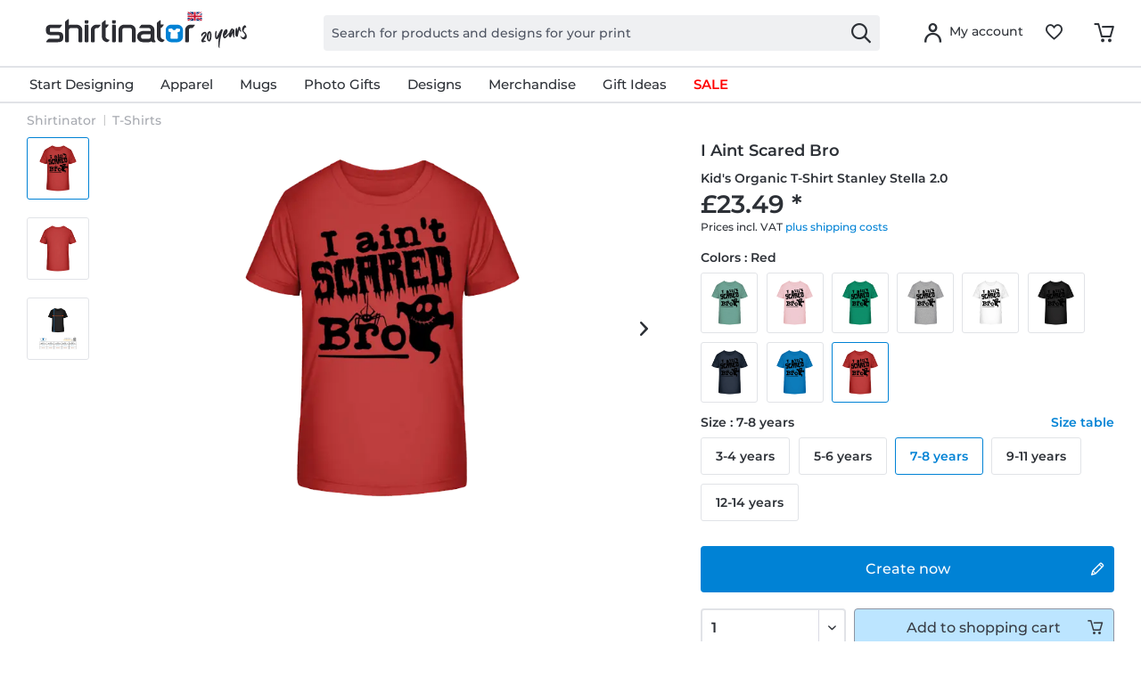

--- FILE ---
content_type: text/html; charset=UTF-8
request_url: https://www.shirtinator.co.uk/t-shirts/i-aint-scared-bro-kid-s-organic-t-shirt-stanley-stella-2.0-76673
body_size: 43811
content:
<!DOCTYPE html>
<html class="no-js" lang="en-GB" itemscope="itemscope" itemtype="https://schema.org/WebPage">
<head>
<link rel="preconnect" href="//app.usercentrics.eu">
<link rel="preconnect" href="//api.usercentrics.eu">
<link rel="preconnect" href="//privacy-proxy.usercentrics.eu">
<link rel="preload" href="//privacy-proxy.usercentrics.eu/latest/uc-block.bundle.js" as="script">
<link rel="preload" href="//web.cmp.usercentrics.eu/ui/loader.js" as="script">
<script id="usercentrics-cmp" src="//web.cmp.usercentrics.eu/ui/loader.js" data-settings-id="MZab3Q-EWxzlSK" async></script>
<script type="application/javascript" src="//privacy-proxy.usercentrics.eu/latest/uc-block.bundle.js"></script>
<link rel="preconnect" href="https://dev.visualwebsiteoptimizer.com" />
<script type='text/javascript' id='vwoCode'>
window._vwo_code || (function() {
var account_id=521058,
version=2.1,
settings_tolerance=4000,
hide_element='body',
hide_element_style = 'opacity:0 !important;filter:alpha(opacity=0) !important;background:none !important;transition:none !important;',
/* DO NOT EDIT BELOW THIS LINE */
f=false,w=window,d=document,v=d.querySelector('#vwoCode'),cK='_vwo_'+account_id+'_settings',cc={};try{var c=JSON.parse(localStorage.getItem('_vwo_'+account_id+'_config'));cc=c&&typeof c==='object'?c:{}}catch(e){ }var stT=cc.stT==='session'?w.sessionStorage:w.localStorage;code={nonce:v&&v.nonce,use_existing_jquery:function(){return typeof use_existing_jquery!=='undefined'?use_existing_jquery:undefined},library_tolerance:function(){return typeof library_tolerance!=='undefined'?library_tolerance:undefined},settings_tolerance:function(){return cc.sT||settings_tolerance},hide_element_style:function(){return'{'+(cc.hES||hide_element_style)+'}'},hide_element:function(){
if(performance.getEntriesByName('first-contentful-paint')[0]){return''}return typeof cc.hE==='string'?cc.hE:hide_element},getVersion:function(){return version},finish:function(e){if(!f){ f=true;var t=d.getElementById('_vis_opt_path_hides');if(t)t.parentNode.removeChild(t);if(e)(new Image).src='https://dev.visualwebsiteoptimizer.com/ee.gif?a='+account_id+e}},finished:function(){return f},addScript:function(e){var t=d.createElement('script');t.type='text/javascript';if(e.src){t.src=e.src}else{t.text=e.text}v&&t.setAttribute('nonce',v.nonce);d.getElementsByTagName('head')[0].appendChild(t)},load:function(e,t){var n=this.getSettings(),i=d.createElement('script'),r=this;t=t||{};if(n){i.textContent=n;d.getElementsByTagName('head')[0].appendChild(i);if(!w.VWO||VWO.caE){stT.removeItem(cK);r.load(e)}}else{var o=new XMLHttpRequest;o.open('GET',e,true);o.withCredentials=!t.dSC;o.responseType=t.responseType||'text';o.onload=function(){if(t.onloadCb){return t.onloadCb(o,e)}if(o.status===200||o.status===304){_vwo_code.addScript({text:o.responseText})}else{_vwo_code.finish('&e=loading_failure:'+e)}};o.onerror=function(){if(t.onerrorCb){return t.onerrorCb(e)}_vwo_code.finish('&e=loading_failure:'+e)};o.send()}},getSettings:function(){try{var e=stT.getItem(cK);if(!e){return}e=JSON.parse(e);if(Date.now()>e.e){stT.removeItem(cK);return}return e.s}catch(e){return}},init:function(){if(d.URL.indexOf('__vwo_disable__')>-1)return;var e=this.settings_tolerance();w._vwo_settings_timer=setTimeout(function(){_vwo_code.finish();stT.removeItem(cK)},e);var t;if(this.hide_element()!=='body'){t=d.createElement('style');var n=this.hide_element(),i=n?n+this.hide_element_style():'',r=d.getElementsByTagName('head')[0];t.setAttribute('id','_vis_opt_path_hides');v&&t.setAttribute('nonce',v.nonce);t.setAttribute('type','text/css');if(t.styleSheet)t.styleSheet.cssText=i;else t.appendChild(d.createTextNode(i));r.appendChild(t)}else{t=d.getElementsByTagName('head')[0];var i=d.createElement('div');i.style.cssText='z-index: 2147483647 !important;position: fixed !important;left: 0 !important;top: 0 !important;width: 100% !important;height: 100% !important;background: white !important;';i.setAttribute('id','_vis_opt_path_hides');i.classList.add('_vis_hide_layer');t.parentNode.insertBefore(i,t.nextSibling)}var o=window._vis_opt_url||d.URL,s='https://dev.visualwebsiteoptimizer.com/j.php?a='+account_id+'&u='+encodeURIComponent(o)+'&vn='+version;if(w.location.search.indexOf('_vwo_xhr')!==-1){this.addScript({src:s})}else{this.load(s+'&x=true')}}};w._vwo_code=code;code.init();})();
</script>
<script type="text/javascript">
window.VWO = window.VWO || [];
window.VWO.init = window.VWO.init || function (state) { window.VWO.consentState = state; }
window.addEventListener("ucEvent", (a) => {
const vwoAllowed = !!a.detail["Visual Website Optimizer (VWO)"];
// 1 - Accepted
// 2 - Pending
// 3 - Denied
window.VWO.init(vwoAllowed ? 1 : 3);
});
</script>
<script src="https://shirtinator.app.baqend.com/v1/speedkit/install.js?d=production" async crossorigin="anonymous"></script>
<meta charset="utf-8"><script>window.dataLayer = window.dataLayer || [];</script><script>window.dataLayer.push({
    "ecommerce": {
        "detail": {
            "actionField": {
                "list": "T-Shirts",
                "target_history": "",
                "link_referer": ""
            },
            "products": [
                {
                    "name": "I Aint Scared Bro \u00b7 Kid&amp;#039;s Organic T-Shirt Stanley Stella 2.0",
                    "id": "2206",
                    "price": "19.74",
                    "brand": "R2U",
                    "category": "|t_shirts|",
                    "variant": "7-8 years \/ Red",
                    "dimension14": "7-8 years",
                    "dimension7": "r-p2206-m14994-c13-s122",
                    "dimension15": "14994",
                    "dimension8": "p2206-m14994",
                    "design_categories": "|halloween|",
                    "design_movie": "",
                    "design_edition": "",
                    "design_character": ""
                }
            ]
        },
        "currencyCode": "GBP"
    },
    "event": "EECproductDetailView",
    "ga": {
        "siteTypeLevel": "production",
        "language": "en",
        "country": "UK",
        "anonymizeIP": "1",
        "contentGroup1": "detail",
        "category": "",
        "pageType": "detail",
        "userStatus": "guest"
    },
    "dl": {
        "numberTransactions": "",
        "customerID": "",
        "customer": "",
        "userType": ""
    },
    "cart": []
});</script><script>function gtag() {
  dataLayer.push(arguments);
}
 // set „denied" as default for both ad and analytics storage,
 gtag("consent", "default", {
     ad_storage: "denied",
     analytics_storage: "denied",
     wait_for_update: 2000 // milliseconds to wait for update
 });

// Enable ads data redaction by default [optional]
gtag("set", "ads_data_redaction", true);
</script><!-- WbmTagManager -->
<script>
var googleTagManagerFunction = function(w,d,s,l,i) {
    w[l]=w[l]||[];
    w[l].push({'gtm.start':new Date().getTime(),event:'gtm.js'});
    var f=d.getElementsByTagName(s)[0],j=d.createElement(s),dl=l!='dataLayer'?'&l='+l:'';
    j.async=true;
    j.src='https://t.shirtinator.'+(window.document.location.host.search('shirtinator')===-1?'de':(window.document.location.host.split('shirtinator.').slice(-1)[0]||'de'))+'/gtm.js?id='+i+dl+'';
    f.parentNode.insertBefore(j,f);
};

setTimeout(() => {
    googleTagManagerFunction(window,document,'script','dataLayer','GTM-PJG7XCZ');
}, 3000);
</script>
<!-- End WbmTagManager -->
<script></script>
<style>
#usercentrics-root { position: relative; }
</style>
<script></script>
<script>
window.gtmlayertest = {};
window.gtmlayertest.id = '2206';
window.gtmlayertest.dimension8 = 'p2206-m14994';
window.gtmlayertest.dimension7 = 'r-p2206-m14994-c13-s122';
</script>
<meta name="google-site-verification" content="dlP-cpD7bRuQ7hc50GURZWpcV8tgmd5N4B1yFYIOflc" />
<link rel="dns-prefetch" href="//creator.shirtinator.co.uk">
<link rel="prefetch" href="https://creator.shirtinator.co.uk/css/app.css?cache=20260130061953"/>
<link rel="prefetch" href="https://creator.shirtinator.co.uk/css/chunk-vendors.css?cache=20260130061953"/>
<link rel="prefetch" href="https://creator.shirtinator.co.uk/js/chunk-vendors.js?cache=20260130061953"/>
<link rel="prefetch" href="https://creator.shirtinator.co.uk/js/app.js?cache=20260130061953"/>
<link rel="preload" href="/themes/Frontend/ShirtinatorTheme/frontend/_public/src/fonts/shirtinator-icons.eot" as="font" type="font/eot" crossorigin>
<link rel="preload" href="/themes/Frontend/ShirtinatorTheme/frontend/_public/src/fonts/shirtinator-icons.woff" as="font" type="font/woff" crossorigin>
<link rel="preload" href="/themes/Frontend/ShirtinatorTheme/frontend/_public/src/fonts/shirtinator-icons.ttf" as="font" type="font/ttf" crossorigin>
<link rel="preload" href="/themes/Frontend/ShirtinatorTheme/frontend/_public/src/fonts/shirtinator-icons.svg" as="font" type="font/svg" crossorigin>
<meta name="author" content="" />
<meta name="robots" content="index,follow
" />
<meta name="revisit-after" content="15 days" />
<meta name="keywords" content="T-Shirts, Shirtinator, I Aint Scared Bro, Kid&#039;s Organic T-Shirt Stanley Stella 2.0" />
<meta name="description" content="T-Shirts with the design &quot;I Aint Scared Bro&quot; is available in many colors and sizes for women and men at Shirtinator. Fast delivery ✓ strong colors ✓ long durability ✓ high-quality printing · order now online!" />
<meta property="og:type" content="product" />
<meta property="og:site_name" content="Shirtinator" />
<meta property="og:url" content="https://www.shirtinator.co.uk/t-shirts/i-aint-scared-bro-kid-s-organic-t-shirt-stanley-stella-2.0-76673" />
<meta property="og:title" content="I Aint Scared Bro · Kid&#039;s Organic T-Shirt Stanley Stella 2.0" />
<meta property="og:description" content="
You can talk a lot about organic, but you can also just live it. The new Stanley &amp; Stella 2.0 shirt with extended sleeves and a better fit is as good for the environment as it is for the skin. And it looks very good too. The..." />
<meta property="og:image" content="https://media.shirtinator.com/media/image/db/57/07/2206-FrontImage-red1Rmir90K8eiNj.png" />
<meta name="twitter:card" content="product" />
<meta name="twitter:site" content="Shirtinator" />
<meta name="twitter:title" content="I Aint Scared Bro · Kid&#039;s Organic T-Shirt Stanley Stella 2.0" />
<meta name="twitter:description" content="
You can talk a lot about organic, but you can also just live it. The new Stanley &amp; Stella 2.0 shirt with extended sleeves and a better fit is as good for the environment as it is for the skin. And it looks very good too. The..." />
<meta name="twitter:image" content="https://media.shirtinator.com/media/image/db/57/07/2206-FrontImage-red1Rmir90K8eiNj.png" />
<meta property="product:brand" content="Shirtinator" />
<meta property="product:price" content="23,49" />
<meta property="product:product_link" content="https://www.shirtinator.co.uk/t-shirts/i-aint-scared-bro-kid-s-organic-t-shirt-stanley-stella-2.0-76673" />
<meta itemprop="copyrightHolder" content="Shirtinator" />
<meta itemprop="copyrightYear" content="2020" />
<meta itemprop="isFamilyFriendly" content="True" />
<meta name="viewport" content="width=device-width, initial-scale=1.0">
<meta name="mobile-web-app-capable" content="yes">
<meta name="apple-mobile-web-app-title" content="Shirtinator">
<meta name="apple-mobile-web-app-capable" content="yes">
<meta name="apple-mobile-web-app-status-bar-style" content="default">
<link rel="alternate" href="https://www.shirtinator.co.uk/t-shirts/i-aint-scared-bro-kid-s-organic-t-shirt-stanley-stella-2.0-76673" hreflang="en-GB" />
<link rel="alternate" href="https://www.shirtinator.de/t-shirts/i-aint-scared-bro-kinder-bio-t-shirt-stanley-stella-2.0-76673" hreflang="de-DE" />
<link rel="alternate" href="https://www.shirtinator.be/t-shirts/i-aint-scared-bro-t-shirt-bio-enfant-stanley-stella-2.0-76673" hreflang="fr-BE" />
<link rel="alternate" href="https://www.shirtinator.fr/t-shirts/i-aint-scared-bro-t-shirt-bio-enfant-stanley-stella-2.0-76673" hreflang="fr-FR" />
<link rel="alternate" href="https://www.shirtinator.sk/tricka/aj-aint-scared-bro-detske-bio-tricko-stanley-stella-2.0-76673" hreflang="sk-SK" />
<link rel="alternate" href="https://www.shirtinator.at/t-shirts/i-aint-scared-bro-kinder-bio-t-shirt-stanley-stella-2.0-76673" hreflang="de-AT" />
<link rel="alternate" href="https://www.shirtinator.cz/tricka/i-aint-scared-bro-detske-bio-tricko-stanley-stella-2.0-76673" hreflang="cs-CZ" />
<link rel="alternate" href="https://www.shirtinator.ch/t-shirts/i-aint-scared-bro-kinder-bio-t-shirt-stanley-stella-2.0-76673" hreflang="de-CH" />
<link rel="alternate" href="https://www.shirtinator.ch/fr/t-shirts/i-aint-scared-bro-t-shirt-bio-enfant-stanley-stella-2.0-76673" hreflang="fr-CH" />
<link rel="alternate" href="https://www.shirtinator.es/camisetas/i-aint-scared-bro-camiseta-organica-para-ninos-stanley-stella-2.0-76673" hreflang="es-ES" />
<link rel="alternate" href="https://www.shirtinator.ie/t-shirts/i-aint-scared-bro-kid-s-organic-t-shirt-stanley-stella-2.0-76673" hreflang="en-IE" />
<link rel="apple-touch-icon-precomposed" href="https://media.shirtinator.com/media/image/b0/77/a6/Shirtinator-Favicon-128.png">
<link rel="shortcut icon" href="https://media.shirtinator.com/media/vector/40/cb/5d/Shirtinator-Favicon.svg">
<meta name="msapplication-navbutton-color" content="#D9400B" />
<meta name="application-name" content="Shirtinator" />
<meta name="msapplication-starturl" content="https://www.shirtinator.co.uk/" />
<meta name="msapplication-window" content="width=1024;height=768" />
<meta name="msapplication-TileImage" content="https://media.shirtinator.com/media/image/b0/77/a6/Shirtinator-Favicon-128.png">
<meta name="msapplication-TileColor" content="#D9400B">
<meta name="theme-color" content="#D9400B" />
<link rel="canonical" href="https://www.shirtinator.co.uk/t-shirts/i-aint-scared-bro-kid-s-organic-t-shirt-stanley-stella-2.0-76673" />
<title itemprop="name">I Aint Scared Bro · Kid's Organic T-Shirt Stanley Stella 2.0 | Shirtinator</title>
<link href="/web/cache/1769169120_2d2f181c27e1767b3c2674297f302f30.css" media="all" rel="stylesheet" type="text/css" />
</head>
<body class="is--ctl-detail is--act-index" ><!-- WbmTagManager (noscript) -->
<noscript><iframe src="https://www.googletagmanager.com/ns.html?id=GTM-PJG7XCZ"
            height="0" width="0" style="display:none;visibility:hidden"></iframe></noscript>
<!-- End WbmTagManager (noscript) -->
<div data-paypalUnifiedMetaDataContainer="true"
data-paypalUnifiedRestoreOrderNumberUrl="https://www.shirtinator.co.uk/widgets/PaypalUnifiedOrderNumber/restoreOrderNumber"
class="is--hidden">
</div>
<div class="page-wrap">
<noscript class="noscript-main">
<div class="alert is--warning">
<div class="alert--icon">
<i class="icon--element icon--warning"></i>
</div>
<div class="alert--content">
To be able to use Shirtinator in full range, we recommend activating Javascript in your browser.
</div>
</div>
</noscript>
<div id="not-possible-info-tooltip" style="display:none;">
<span>Your configuration changes</span>
</div>
<div style="display: none;" data-dropdownMenu="true"></div>
<header class="header-main">
<div class="container header--navigation">
<nav class="shop--navigation navigation-mobile block-group">
<ul class="navigation--list block-group" role="menubar">
<li class="navigation--entry entry--menu-left" role="menuitem">
<a class="entry--link entry--trigger btn is--icon-left" href="#offcanvas--left" data-offcanvas="true" data-offCanvasSelector=".sidebar-main" title="Menu">
<i class="icon--menu"></i>
</a>
</li>
</ul>
</nav>
<div class="logo-main block-group" role="banner">
<div class="logo--shop block">
<a class="logo--link" href="https://www.shirtinator.co.uk/" title="Shirtinator - Switch to homepage">
<picture>
<source srcset="https://media.shirtinator.com/media/vector/52/3b/21/Shirtinator_logo_blue_Landscape_20_Jahre_Jubilaum_UK_Flag_20_right.svg" media="(min-width: 78.75em)">
<source srcset="https://media.shirtinator.com/media/vector/52/3b/21/Shirtinator_logo_blue_Landscape_20_Jahre_Jubilaum_UK_Flag_20_right.svg" media="(min-width: 64em)">
<source srcset="https://media.shirtinator.com/media/vector/52/3b/21/Shirtinator_logo_blue_Landscape_20_Jahre_Jubilaum_UK_Flag_20_right.svg" media="(min-width: 48em)">
<img srcset="https://media.shirtinator.com/media/vector/52/3b/21/Shirtinator_logo_blue_Landscape_20_Jahre_Jubilaum_UK_Flag_20_right.svg" alt="Shirtinator - Switch to homepage" />
</picture>
</a>
</div>
</div>
<nav class="shop--navigation block-group">
<ul class="navigation--list block-group" role="menubar">
<li class="navigation--entry entry--search" role="menuitem" data-search="true" aria-haspopup="true" data-minLength="2">
<a class="btn entry--link entry--trigger" href="#show-hide--search" title="Show / close search" aria-label="Show / close search">
<i class="icon--search"></i>
<span class="search--display">Search</span>
</a>
<form action="/search" method="get" class="main-search--form">
<input required type="search" name="sSearch" class="main-search--field" autocomplete="off" autocapitalize="off" placeholder="Search for products and designs for your print" maxlength="30"  />
<button type="submit" class="main-search--button" aria-label="Search">
<i class="icon--search"></i>
</button>
<div class="form--ajax-loader"></div>
</form>
<div class="main-search--results es-suggest" data-search-url="https://www.shirtinator.co.uk/search"
data-suggest-url="/widgets/suggest">
<div class="block-group">
</div>
</div>
</li>
<li class="navigation--entry entry--language" role="menuitem">
    



    

</li>




    <li class="navigation--entry entry--account"
        role="menuitem"
        data-offcanvas="true"
        data-offCanvasSelector=".account--dropdown-navigation">
        
    <a href="https://www.shirtinator.co.uk/account"
       title="My account"
       class="btn is--icon-left entry--link account--link">
        <i class="icon--account"></i>
            <span class="account--display">
                        My account
                    </span>
    </a>


            </li>




    
    <li class="navigation--entry entry--notepad" role="menuitem">
        <a href="https://www.shirtinator.co.uk/note" title="Wish list" class="btn">
            <i class="icon--heart"></i>
        </a>
    </li>

    
    <li class="navigation--entry entry--cart" role="menuitem">
        <a class="btn cart--link" href="https://www.shirtinator.co.uk/checkout/cart" title="Shopping cart">
            <span class="badge is--primary is--minimal cart--quantity is--hidden">0</span>
            <i class="icon--basket"></i>
        </a>
        <div class="ajax-loader">&nbsp;</div>
    </li>




</ul>
</nav>
<div class="container--ajax-cart" data-collapse-cart="true" data-displayMode="offcanvas"></div>
</div>
</header>
<nav class="navigation-main">
<div class="container" data-menu-scroller="true" data-listSelector=".navigation--list.container" data-viewPortSelector=".navigation--list-wrapper"  data-refresh="true">
<div class="navigation--list-wrapper">
<ul class="navigation--list container" role="menubar" itemscope="itemscope" itemtype="http://schema.org/SiteNavigationElement">
<li class="navigation--entry is--home" role="menuitem"><a class="navigation--link is--first" href="https://www.shirtinator.co.uk/" title="Home" itemprop="url"><span itemprop="name">Home</span></a></li><li class="navigation--entry dropactive" role="menuitem"><a class="navigation--link" href="https://www.shirtinator.co.uk/products/personalised/" title="Start Designing" itemprop="url"  target=""><span itemprop="name">Start Designing</span></a>					        <ul class="menu--list menu--level-1">
<li class="menu--list-item item--level-1">
<a href="https://www.shirtinator.co.uk/t-shirts/personalised/t-shirt-printing" class="menu--list-item-link" title="T-Shirts" >T-Shirts</a>
<ul class="menu--list menu--level-2">
<li class="menu--list-item item--level-2">
<a href="https://www.shirtinator.co.uk/t-shirts/personalised/t-shirt-printing#/p560-m0-c2-s4" class="menu--list-item-link" title="Women"  target="">Women</a>
</li>
<li class="menu--list-item item--level-2">
<a href="https://www.shirtinator.co.uk/t-shirts/personalised/t-shirt-printing#/p508-m0-c1-s5" class="menu--list-item-link" title="Men"  target="">Men</a>
</li>
<li class="menu--list-item item--level-2">
<a href="https://www.shirtinator.co.uk/t-shirts/personalised/t-shirt-printing#/p509-m0-c2-s120" class="menu--list-item-link" title="Kids"  target="">Kids</a>
</li>
</ul>
</li>
<li class="menu--list-item item--level-1">
<a href="https://www.shirtinator.co.uk/sweatshirts/personalised/sweatshirt-printing" class="menu--list-item-link" title="Sweatshirts" >Sweatshirts</a>
<ul class="menu--list menu--level-2">
<li class="menu--list-item item--level-2">
<a href="https://www.shirtinator.co.uk/sweatshirts/personalised/sweatshirt-printing#/p1180-m0-c13-s2" class="menu--list-item-link" title="Women"  target="">Women</a>
</li>
<li class="menu--list-item item--level-2">
<a href="https://www.shirtinator.co.uk/sweatshirts/personalised/sweatshirt-printing#/p1236-m0-c1-s4" class="menu--list-item-link" title="Men"  target="">Men</a>
</li>
<li class="menu--list-item item--level-2">
<a href="https://www.shirtinator.co.uk/sweatshirts/personalised/sweatshirt-printing#/p1181-m0-c51-s123" class="menu--list-item-link" title="Kids"  target="">Kids</a>
</li>
</ul>
</li>
<li class="menu--list-item item--level-1">
<a href="https://www.shirtinator.co.uk/sweatshirts/personalised/sweatshirt-printing#/p1279-m0-c1-s4" class="menu--list-item-link" title="Hoodies"  target="">Hoodies</a>
<ul class="menu--list menu--level-2">
<li class="menu--list-item item--level-2">
<a href="https://www.shirtinator.co.uk/sweatshirts/personalised/sweatshirt-printing#/p1192-m0-c51-s3" class="menu--list-item-link" title="Women"  target="">Women</a>
</li>
<li class="menu--list-item item--level-2">
<a href="https://www.shirtinator.co.uk/sweatshirts/personalised/sweatshirt-printing#/p1191-m0-c1-s3" class="menu--list-item-link" title="Men"  target="">Men</a>
</li>
<li class="menu--list-item item--level-2">
<a href="https://www.shirtinator.co.uk/sweatshirts/personalised/sweatshirt-printing#/p1193-m0-c1-s122" class="menu--list-item-link" title="Kids"  target="">Kids</a>
</li>
</ul>
</li>
<li class="menu--list-item item--level-1">
<a href="https://www.shirtinator.co.uk/polo-shirts/personalised/polo-shirt-printing" class="menu--list-item-link" title="Polo Shirts" >Polo Shirts</a>
<ul class="menu--list menu--level-2">
<li class="menu--list-item item--level-2">
<a href="https://www.shirtinator.co.uk/polo-shirts/personalised/polo-shirt-printing#/p1341-m0-c2-s3" class="menu--list-item-link" title="Women"  target="">Women</a>
</li>
<li class="menu--list-item item--level-2">
<a href="https://www.shirtinator.co.uk/polo-shirts/personalised/polo-shirt-printing" class="menu--list-item-link" title="Men"  target="">Men</a>
</li>
</ul>
</li>
<li class="menu--list-item item--level-1">
<a href="https://www.shirtinator.co.uk/t-shirts/personalised/tank-top-printing" class="menu--list-item-link" title="Tank Tops" >Tank Tops</a>
<ul class="menu--list menu--level-2">
<li class="menu--list-item item--level-2">
<a href="https://www.shirtinator.co.uk/t-shirts/personalised/tank-top-printing#/p1196-m0-c1-s3" class="menu--list-item-link" title="Women"  target="">Women</a>
</li>
<li class="menu--list-item item--level-2">
<a href="https://www.shirtinator.co.uk/t-shirts/personalised/tank-top-printing" class="menu--list-item-link" title="Men"  target="">Men</a>
</li>
</ul>
</li>
<li class="menu--list-item item--level-1">
<a href="https://www.shirtinator.co.uk/t-shirts/personalised/crop-t-shirt-printing" class="menu--list-item-link" title="Crop T-Shirts" >Crop T-Shirts</a>
</li>
<li class="menu--list-item item--level-1">
<a href="https://www.shirtinator.co.uk/long-sleeves/personalised/long-sleeve-printing" class="menu--list-item-link" title="Long Sleeves" >Long Sleeves</a>
<ul class="menu--list menu--level-2">
<li class="menu--list-item item--level-2">
<a href="https://www.shirtinator.co.uk/long-sleeves/personalised/long-sleeve-printing#/p1209-m0-c2-s3" class="menu--list-item-link" title="Women"  target="">Women</a>
</li>
<li class="menu--list-item item--level-2">
<a href="https://www.shirtinator.co.uk/long-sleeves/personalised/long-sleeve-printing" class="menu--list-item-link" title="Men"  target="">Men</a>
</li>
</ul>
</li>
<li class="menu--list-item item--level-1">
<a href="https://www.shirtinator.co.uk/organic-clothing/" class="menu--list-item-link" title="Organic Clothing" >Organic Clothing</a>
<ul class="menu--list menu--level-2">
<li class="menu--list-item item--level-2">
<a href="https://www.shirtinator.co.uk/organic-clothing/t-shirts" class="menu--list-item-link" title="Organic T-Shirts" >Organic T-Shirts</a>
</li>
<li class="menu--list-item item--level-2">
<a href="https://www.shirtinator.co.uk/organic-clothingpolo-shirts" class="menu--list-item-link" title="Organic Polo Shirts" >Organic Polo Shirts</a>
</li>
<li class="menu--list-item item--level-2">
<a href="https://www.shirtinator.co.uk/organic-clothing/baby-grows" class="menu--list-item-link" title="Organic Baby Grows" >Organic Baby Grows</a>
</li>
<li class="menu--list-item item--level-2">
<a href="https://www.shirtinator.co.uk/organic-clothing/bags" class="menu--list-item-link" title="Organic Bags" >Organic Bags</a>
</li>
<li class="menu--list-item item--level-2">
<a href="https://www.shirtinator.co.uk/organic-clothing/pullovers-hoodies" class="menu--list-item-link" title="Organic Pullovers & Hoodies" >Organic Pullovers & Hoodies</a>
</li>
<li class="menu--list-item item--level-2">
<a href="https://www.shirtinator.co.uk/organic-clothing/long-sleeves" class="menu--list-item-link" title="Organic Long Sleeves" >Organic Long Sleeves</a>
</li>
</ul>
</li>
<li class="menu--list-item item--level-1">
<a href="https://www.shirtinator.co.uk/sportswear/personalised/sportswear-printing" class="menu--list-item-link" title="Sportswear" >Sportswear</a>
<ul class="menu--list menu--level-2">
<li class="menu--list-item item--level-2">
<a href="https://www.shirtinator.co.uk/sportswear/personalised/sportswear-printing#/p1321-m0-c2-s3" class="menu--list-item-link" title="Women"  target="">Women</a>
</li>
<li class="menu--list-item item--level-2">
<a href="https://www.shirtinator.co.uk/sportswear/personalised/sportswear-printing" class="menu--list-item-link" title="Men"  target="">Men</a>
</li>
</ul>
</li>
<li class="menu--list-item item--level-1">
<a href="https://www.shirtinator.co.uk/jackets/personalised/jackets-printing" class="menu--list-item-link" title="Jackets" >Jackets</a>
</li>
<li class="menu--list-item item--level-1">
<a href="https://www.shirtinator.co.uk/underwear/personalised/" class="menu--list-item-link" title="Underwear" >Underwear</a>
<ul class="menu--list menu--level-2">
<li class="menu--list-item item--level-2">
<a href="https://www.shirtinator.co.uk/underwear/personalised/underwear-printing#/p160-m0-c1-s3" class="menu--list-item-link" title="Women"  target="">Women</a>
</li>
<li class="menu--list-item item--level-2">
<a href="https://www.shirtinator.co.uk/underwear/personalised/underwear-printing#/p2998-m0-c51-s3" class="menu--list-item-link" title="Men"  target="">Men</a>
</li>
</ul>
</li>
<li class="menu--list-item item--level-1">
<a href="https://www.shirtinator.co.uk/merino-products/personalised/" class="menu--list-item-link" title="Merino Products" >Merino Products</a>
<ul class="menu--list menu--level-2">
<li class="menu--list-item item--level-2">
<a href="https://www.shirtinator.co.uk/merino-products/women" class="menu--list-item-link" title="Women" >Women</a>
</li>
<li class="menu--list-item item--level-2">
<a href="https://www.shirtinator.co.uk/merino-products/men" class="menu--list-item-link" title="Men" >Men</a>
</li>
</ul>
</li>
<li class="menu--list-item item--level-1">
<a href="https://www.shirtinator.co.uk/baby-products/personalised/" class="menu--list-item-link" title="Baby Products" >Baby Products</a>
<ul class="menu--list menu--level-2">
<li class="menu--list-item item--level-2">
<a href="https://www.shirtinator.co.uk/baby-bib/personalised/baby-bib-printing" class="menu--list-item-link" title="Baby Bib" >Baby Bib</a>
</li>
<li class="menu--list-item item--level-2">
<a href="https://www.shirtinator.co.uk/baby-grows/personalised/baby-grow-printing" class="menu--list-item-link" title="Babygrow" >Babygrow</a>
</li>
<li class="menu--list-item item--level-2">
<a href="https://www.shirtinator.co.uk/beanies/personalised/baby-hat-printing" class="menu--list-item-link" title="Organic Baby Hat" >Organic Baby Hat</a>
</li>
<li class="menu--list-item item--level-2">
<a href="https://www.shirtinator.co.uk/soft-toys/personalised/soft-toy-printing" class="menu--list-item-link" title="Soft Toy" >Soft Toy</a>
</li>
</ul>
</li>
<li class="menu--list-item item--level-1">
<a href="https://www.shirtinator.co.uk/mugs-drinkware/personalised/" class="menu--list-item-link" title="Mugs and Drinkware" >Mugs and Drinkware</a>
<ul class="menu--list menu--level-2">
<li class="menu--list-item item--level-2">
<a href="https://www.shirtinator.co.uk/mugs/personalised/mug-printing" class="menu--list-item-link" title="Mug" >Mug</a>
</li>
<li class="menu--list-item item--level-2">
<a href="https://www.shirtinator.co.uk/mugs/personalised/black-mug-printing" class="menu--list-item-link" title="Black Mug" >Black Mug</a>
</li>
<li class="menu--list-item item--level-2">
<a href="https://www.shirtinator.co.uk/mugs/personalised/enamel-cup-printing" class="menu--list-item-link" title="Enamel Cup" >Enamel Cup</a>
</li>
<li class="menu--list-item item--level-2">
<a href="https://www.shirtinator.co.uk/mugs/personalised/glitter-mug-printing" class="menu--list-item-link" title="Glitter Mug" >Glitter Mug</a>
</li>
<li class="menu--list-item item--level-2">
<a href="https://www.shirtinator.co.uk/mugs/personalised/mug-printing#/p1000-m0-c303-s17" class="menu--list-item-link" title="Two-Tone Mug"  target="">Two-Tone Mug</a>
</li>
<li class="menu--list-item item--level-2">
<a href="https://www.shirtinator.co.uk/mugs/personalised/mug-printing#/p1221-m0-c2-s200" class="menu--list-item-link" title="Large Mug"  target="">Large Mug</a>
</li>
<li class="menu--list-item item--level-2">
<a href="https://www.shirtinator.co.uk/mugs/personalised/mug-printing#/p1276-m0-c2-s17" class="menu--list-item-link" title="Heart Mug"  target="">Heart Mug</a>
</li>
<li class="menu--list-item item--level-2">
<a href="https://www.shirtinator.co.uk/beer-mugs/personalised/beer-mug-printing" class="menu--list-item-link" title="Beer Mug" >Beer Mug</a>
</li>
<li class="menu--list-item item--level-2">
<a href="https://www.shirtinator.co.uk/drinking-bottle/personalised/drinking-bottle-printing" class="menu--list-item-link" title="Drinking Bottle" >Drinking Bottle</a>
</li>
<li class="menu--list-item item--level-2">
<a href="https://www.shirtinator.co.uk/shot-glasses/personalised/shot-glass-printing" class="menu--list-item-link" title="Shot Glass" >Shot Glass</a>
</li>
<li class="menu--list-item item--level-2">
<a href="https://www.shirtinator.co.uk/mugs/personalised/mug-printing#/p1224-m0-c2-s17" class="menu--list-item-link" title="Travel Mug"  target="">Travel Mug</a>
</li>
</ul>
</li>
<li class="menu--list-item item--level-1">
<a href="https://www.shirtinator.co.uk/accessoires/personalised/" class="menu--list-item-link" title="Accessoires" >Accessoires</a>
<ul class="menu--list menu--level-2">
<li class="menu--list-item item--level-2">
<a href="https://www.shirtinator.co.uk/bags/personalised/bag-printing" class="menu--list-item-link" title="Bag" >Bag</a>
</li>
<li class="menu--list-item item--level-2">
<a href="https://www.shirtinator.co.uk/beanies/personalised/beanie-printing" class="menu--list-item-link" title="Beanies" >Beanies</a>
</li>
<li class="menu--list-item item--level-2">
<a href="https://www.shirtinator.co.uk/caps/personalised/cap-printing" class="menu--list-item-link" title="Cap" >Cap</a>
</li>
<li class="menu--list-item item--level-2">
<a href="https://www.shirtinator.co.uk/keyring/personalised/keyring-printing" class="menu--list-item-link" title="Keyring" >Keyring</a>
</li>
<li class="menu--list-item item--level-2">
<a href="https://www.shirtinator.co.uk/scarfs/personalised/scarf-printing" class="menu--list-item-link" title="Scarf" >Scarf</a>
</li>
<li class="menu--list-item item--level-2">
<a href="https://www.shirtinator.co.uk/buttons/personalised/" class="menu--list-item-link" title="Buttons" >Buttons</a>
<ul class="menu--list menu--level-3">
<li class="menu--list-item item--level-3">
<a href="https://www.shirtinator.co.uk/buttons/personalised/buttons-small-printing" class="menu--list-item-link" title="Small Buttons" >Small Buttons</a>
</li>
<li class="menu--list-item item--level-3">
<a href="https://www.shirtinator.co.uk/buttons/personalised/buttons-medium-printing" class="menu--list-item-link" title="Medium Buttons" >Medium Buttons</a>
</li>
<li class="menu--list-item item--level-3">
<a href="https://www.shirtinator.co.uk/buttons/personalised/buttons-big-printing" class="menu--list-item-link" title="Large Buttons" >Large Buttons</a>
</li>
</ul>
</li>
<li class="menu--list-item item--level-2">
<a href="https://www.shirtinator.co.uk/hi-vis-jackets/personalised/" class="menu--list-item-link" title="Hi Vis Jacket" >Hi Vis Jacket</a>
<ul class="menu--list menu--level-3">
<li class="menu--list-item item--level-3">
<a href="https://www.shirtinator.co.uk/hi-vis-jackets/personalised/hi-vis-jacket-printing" class="menu--list-item-link" title="Hi Vis Jacket for adults" >Hi Vis Jacket for adults</a>
</li>
<li class="menu--list-item item--level-3">
<a href="https://www.shirtinator.co.uk/hi-vis-jackets/personalised/hi-vis-jacket-children-printingesten/gestalten/kinderwarnweste-bedrucken-" class="menu--list-item-link" title="Hi Vis Jacket for children" >Hi Vis Jacket for children</a>
</li>
</ul>
</li>
<li class="menu--list-item item--level-2">
<a href="https://www.shirtinator.co.uk/hats/personalised/sun-hat-printing" class="menu--list-item-link" title="Outdoor Sun Hat" >Outdoor Sun Hat</a>
</li>
</ul>
</li>
<li class="menu--list-item item--level-1">
<a href="https://www.shirtinator.co.uk/home-living/personalised/" class="menu--list-item-link" title="Home & Living" >Home & Living</a>
<ul class="menu--list menu--level-2">
<li class="menu--list-item item--level-2">
<a href="https://www.shirtinator.co.uk/aprons/personalised/aprons-printing" class="menu--list-item-link" title="Apron" >Apron</a>
</li>
<li class="menu--list-item item--level-2">
<a href="https://www.shirtinator.co.uk/bath-mat/personalised/bath-mat-printing" class="menu--list-item-link" title="Bath Mat" >Bath Mat</a>
</li>
<li class="menu--list-item item--level-2">
<a href="https://www.shirtinator.co.uk/coaster/personalised/coaster-printing" class="menu--list-item-link" title="Coaster" >Coaster</a>
</li>
<li class="menu--list-item item--level-2">
<a href="https://www.shirtinator.co.uk/cushions/personalised/cushion-printing" class="menu--list-item-link" title="Cushion" >Cushion</a>
</li>
<li class="menu--list-item item--level-2">
<a href="https://www.shirtinator.co.uk/doormat/personalised/doormat-printing" class="menu--list-item-link" title="Doormat" >Doormat</a>
</li>
<li class="menu--list-item item--level-2">
<a href="https://www.shirtinator.co.uk/guest-towel/personalised/guest-towel-printing" class="menu--list-item-link" title="Guest Towel" >Guest Towel</a>
</li>
<li class="menu--list-item item--level-2">
<a href="https://www.shirtinator.co.uk/hand-towel/personalised/hand-towel-printing" class="menu--list-item-link" title="Hand Towel" >Hand Towel</a>
</li>
<li class="menu--list-item item--level-2">
<a href="https://www.shirtinator.co.uk/hot-water-bottles/personalised/hot-water-bottle-printing" class="menu--list-item-link" title="Hot Water Bottle" >Hot Water Bottle</a>
</li>
<li class="menu--list-item item--level-2">
<a href="https://www.shirtinator.co.uk/lunch-box/personalised/lunch-box-printing" class="menu--list-item-link" title="Lunch Box" >Lunch Box</a>
</li>
<li class="menu--list-item item--level-2">
<a href="https://www.shirtinator.co.uk/mousepads/personalised/mousepad-printing" class="menu--list-item-link" title="Mousepad" >Mousepad</a>
</li>
<li class="menu--list-item item--level-2">
<a href="https://www.shirtinator.co.uk/magnets/personalised/magnet-printing" class="menu--list-item-link" title="Magnet" >Magnet</a>
</li>
<li class="menu--list-item item--level-2">
<a href="https://www.shirtinator.co.uk/puzzles/personalised/puzzles-printing" class="menu--list-item-link" title="Puzzle" >Puzzle</a>
</li>
<li class="menu--list-item item--level-2">
<a href="https://www.shirtinator.co.uk/piggy-bank/personalised/piggy-bank-printing" class="menu--list-item-link" title="Piggy Bank" >Piggy Bank</a>
</li>
</ul>
</li>
<li class="menu--list-item item--level-1">
<a href="https://www.shirtinator.co.uk/pet-accessories/personalised/" class="menu--list-item-link" title="&#128062; Pet Accessories" >&#128062; Pet Accessories</a>
<ul class="menu--list menu--level-2">
<li class="menu--list-item item--level-2">
<a href="https://www.shirtinator.co.uk/dog-scarf/personalised/dog-scarf-printing" class="menu--list-item-link" title="Dog Scarf" >Dog Scarf</a>
</li>
<li class="menu--list-item item--level-2">
<a href="https://www.shirtinator.co.uk/feeding-bowl/personalised/feeding-bowl-printing" class="menu--list-item-link" title="Feeding Bowl" >Feeding Bowl</a>
</li>
</ul>
</li>
<li class="menu--list-item item--level-1">
<a href="https://www.shirtinator.co.uk/branded-clothing/personalised/" class="menu--list-item-link" title="Branded Apparel" >Branded Apparel</a>
<ul class="menu--list menu--level-2">
<li class="menu--list-item item--level-2">
<a href="https://www.shirtinator.co.uk/branded-clothing/hummel" class="menu--list-item-link" title="Hummel" >Hummel</a>
</li>
<li class="menu--list-item item--level-2">
<a href="https://www.shirtinator.co.uk/branded-clothing/nike-puma" class="menu--list-item-link" title="Nike & Puma" >Nike & Puma</a>
</li>
<li class="menu--list-item item--level-2">
<a href="https://www.shirtinator.co.uk/branded-clothing/stanley-stella" class="menu--list-item-link" title="Stanley/Stella" >Stanley/Stella</a>
</li>
</ul>
</li>
</ul>
</li><li class="navigation--entry dropactive" role="menuitem"><a class="navigation--link" href="https://www.shirtinator.co.uk/apparel" title="Apparel" itemprop="url" ><span itemprop="name">Apparel</span></a>					        <ul class="menu--list menu--level-1">
<li class="menu--list-item item--level-1">
<a href="https://www.shirtinator.co.uk/women/" class="menu--list-item-link" title="Women" >Women</a>
<ul class="menu--list menu--level-2">
<li class="menu--list-item item--level-2">
<a href="https://www.shirtinator.co.uk/t-shirts/women" class="menu--list-item-link" title="T-shirts" >T-shirts</a>
</li>
<li class="menu--list-item item--level-2">
<a href="https://www.shirtinator.co.uk/sweatshirts/women" class="menu--list-item-link" title="Sweatshirts & Hoodies" >Sweatshirts & Hoodies</a>
</li>
<li class="menu--list-item item--level-2">
<a href="https://www.shirtinator.co.uk/t-shirts/crop-t-shirt-70454" class="menu--list-item-link" title="Crop T-shirt"  target="">Crop T-shirt</a>
</li>
<li class="menu--list-item item--level-2">
<a href="https://www.shirtinator.co.uk/polo-shirts/women" class="menu--list-item-link" title="Polo shirts" >Polo shirts</a>
</li>
<li class="menu--list-item item--level-2">
<a href="https://www.shirtinator.co.uk/long-sleeves/women" class="menu--list-item-link" title="Long sleeves" >Long sleeves</a>
</li>
<li class="menu--list-item item--level-2">
<a href="https://www.shirtinator.co.uk/merino-products/personalised/" class="menu--list-item-link" title="Merino products"  target="">Merino products</a>
</li>
<li class="menu--list-item item--level-2">
<a href="https://www.shirtinator.co.uk/organic-clothing/women" class="menu--list-item-link" title="Organic clothing" >Organic clothing</a>
</li>
<li class="menu--list-item item--level-2">
<a href="https://www.shirtinator.co.uk/sportswear/women" class="menu--list-item-link" title="Sportswear" >Sportswear</a>
</li>
<li class="menu--list-item item--level-2">
<a href="https://www.shirtinator.co.uk/branded-clothing/women" class="menu--list-item-link" title="Branded clothing" >Branded clothing</a>
</li>
<li class="menu--list-item item--level-2">
<a href="https://www.shirtinator.co.uk/underwear/women" class="menu--list-item-link" title="Underwear" >Underwear</a>
</li>
<li class="menu--list-item item--level-2">
<a href="https://www.shirtinator.co.uk/tank-tops/women" class="menu--list-item-link" title="Tank Tops" >Tank Tops</a>
</li>
<li class="menu--list-item item--level-2">
<a href="https://www.shirtinator.co.uk/hats/outdoor-sun-hat-80479" class="menu--list-item-link" title="Outdoor Sun Hat"  target="">Outdoor Sun Hat</a>
</li>
</ul>
</li>
<li class="menu--list-item item--level-1">
<a href="https://www.shirtinator.co.uk/men/" class="menu--list-item-link" title="Men" >Men</a>
<ul class="menu--list menu--level-2">
<li class="menu--list-item item--level-2">
<a href="https://www.shirtinator.co.uk/t-shirts/men" class="menu--list-item-link" title="T-shirts" >T-shirts</a>
</li>
<li class="menu--list-item item--level-2">
<a href="https://www.shirtinator.co.uk/sweatshirts/men" class="menu--list-item-link" title="Sweatshirts & Hoodies" >Sweatshirts & Hoodies</a>
</li>
<li class="menu--list-item item--level-2">
<a href="https://www.shirtinator.co.uk/polo-shirts/men" class="menu--list-item-link" title="Polo shirts" >Polo shirts</a>
</li>
<li class="menu--list-item item--level-2">
<a href="https://www.shirtinator.co.uk/long-sleeves/men" class="menu--list-item-link" title="Long sleeves" >Long sleeves</a>
</li>
<li class="menu--list-item item--level-2">
<a href="https://www.shirtinator.co.uk/organic-clothing/men" class="menu--list-item-link" title="Organic clothing" >Organic clothing</a>
</li>
<li class="menu--list-item item--level-2">
<a href="https://www.shirtinator.co.uk/sportswear/men" class="menu--list-item-link" title="Sportswear" >Sportswear</a>
</li>
<li class="menu--list-item item--level-2">
<a href="https://www.shirtinator.co.uk/merino-products/personalised/" class="menu--list-item-link" title="Merino products"  target="">Merino products</a>
</li>
<li class="menu--list-item item--level-2">
<a href="https://www.shirtinator.co.uk/branded-clothing/men" class="menu--list-item-link" title="Branded clothing" >Branded clothing</a>
</li>
<li class="menu--list-item item--level-2">
<a href="https://www.shirtinator.co.uk/tank-tops/men" class="menu--list-item-link" title="Tank tops" >Tank tops</a>
</li>
<li class="menu--list-item item--level-2">
<a href="https://www.shirtinator.co.uk/hats/outdoor-sun-hat-80479" class="menu--list-item-link" title="Outdoor Sun Hat"  target="">Outdoor Sun Hat</a>
</li>
</ul>
</li>
<li class="menu--list-item item--level-1">
<a href="https://www.shirtinator.co.uk/kids/" class="menu--list-item-link" title="Kids" >Kids</a>
<ul class="menu--list menu--level-2">
<li class="menu--list-item item--level-2">
<a href="https://www.shirtinator.co.uk/t-shirts/kids" class="menu--list-item-link" title="T-shirt" >T-shirt</a>
</li>
<li class="menu--list-item item--level-2">
<a href="https://www.shirtinator.co.uk/hoodies/kids" class="menu--list-item-link" title="Hoodies" >Hoodies</a>
</li>
<li class="menu--list-item item--level-2">
<a href="https://www.shirtinator.co.uk/sweatshirts/kids" class="menu--list-item-link" title="Sweatshirts" >Sweatshirts</a>
</li>
<li class="menu--list-item item--level-2">
<a href="https://www.shirtinator.co.uk/organic-clothing/kids" class="menu--list-item-link" title="Organic clothing" >Organic clothing</a>
</li>
</ul>
</li>
<li class="menu--list-item item--level-1">
<a href="https://www.shirtinator.co.uk/baby" class="menu--list-item-link" title="Baby" >Baby</a>
<ul class="menu--list menu--level-2">
<li class="menu--list-item item--level-2">
<a href="https://www.shirtinator.co.uk/baby-bib/organic-baby-bib-44497" class="menu--list-item-link" title="Bib"  target="">Bib</a>
</li>
<li class="menu--list-item item--level-2">
<a href="https://www.shirtinator.co.uk/baby-grows/baby" class="menu--list-item-link" title="Grows" >Grows</a>
</li>
<li class="menu--list-item item--level-2">
<a href="https://www.shirtinator.co.uk/t-shirts/organic-baby-t-shirt-36729" class="menu--list-item-link" title="T-Shirt"  target="">T-Shirt</a>
</li>
<li class="menu--list-item item--level-2">
<a href="https://www.shirtinator.co.uk/beanies/organic-baby-hat-72382" class="menu--list-item-link" title="Organic baby hat"  target="">Organic baby hat</a>
</li>
</ul>
</li>
<li class="menu--list-item item--level-1">
<a href="https://www.shirtinator.co.uk/unisex" class="menu--list-item-link" title="Unisex" >Unisex</a>
</li>
</ul>
</li><li class="navigation--entry dropactive" role="menuitem"><a class="navigation--link" href="https://www.shirtinator.co.uk/photo-gifts/mugs" title="Mugs" itemprop="url"  target=""><span itemprop="name">Mugs</span></a>					        <ul class="menu--list menu--level-1">
<li class="menu--list-item item--level-1">
<a href="https://www.shirtinator.co.uk/mugs/panorama-mug-18892" class="menu--list-item-link" title="Panorama Mug"  target="">Panorama Mug</a>
</li>
<li class="menu--list-item item--level-1">
<a href="https://www.shirtinator.co.uk/mugs/black-mug-51233" class="menu--list-item-link" title="Black Mug"  target="">Black Mug</a>
</li>
<li class="menu--list-item item--level-1">
<a href="https://www.shirtinator.co.uk/mugs/glitter-mug-70455" class="menu--list-item-link" title="Glitter Mug"  target="">Glitter Mug</a>
</li>
<li class="menu--list-item item--level-1">
<a href="https://www.shirtinator.co.uk/mugs/enamel-cup-37730" class="menu--list-item-link" title="Enamel Cup"  target="">Enamel Cup</a>
</li>
<li class="menu--list-item item--level-1">
<a href="https://www.shirtinator.co.uk/mugs/two-toned-mug-20974" class="menu--list-item-link" title="Two-Tone Mug"  target="">Two-Tone Mug</a>
</li>
<li class="menu--list-item item--level-1">
<a href="https://www.shirtinator.co.uk/mugs/large-mug-42767" class="menu--list-item-link" title="Large Mug"  target="">Large Mug</a>
</li>
<li class="menu--list-item item--level-1">
<a href="https://www.shirtinator.co.uk/mugs/magic-mug-19333" class="menu--list-item-link" title="Magic Mug"  target="">Magic Mug</a>
</li>
<li class="menu--list-item item--level-1">
<a href="https://www.shirtinator.co.uk/mugs/heart-mug-45379" class="menu--list-item-link" title="Heart Mug"  target="">Heart Mug</a>
</li>
<li class="menu--list-item item--level-1">
<a href="https://www.shirtinator.co.uk/mugs/travel-mug-50214" class="menu--list-item-link" title="Travel Mug"  target="">Travel Mug</a>
</li>
</ul>
</li><li class="navigation--entry dropactive" role="menuitem"><a class="navigation--link" href="https://www.shirtinator.co.uk/photo-gifts/" title="Photo Gifts" itemprop="url"  target=""><span itemprop="name">Photo Gifts</span></a>					        <ul class="menu--list menu--level-1">
<li class="menu--list-item item--level-1">
<a href="https://www.shirtinator.co.uk/photo-gifts/mugs" class="menu--list-item-link" title="Mugs" >Mugs</a>
</li>
<li class="menu--list-item item--level-1">
<a href="https://www.shirtinator.co.uk/photo-gifts/bags" class="menu--list-item-link" title="Bags" >Bags</a>
</li>
<li class="menu--list-item item--level-1">
<a href="https://www.shirtinator.co.uk/photo-gifts/bathroom-textiles" class="menu--list-item-link" title="Bathroom Textiles" >Bathroom Textiles</a>
</li>
<li class="menu--list-item item--level-1">
<a href="https://www.shirtinator.co.uk/photo-gifts/cushions" class="menu--list-item-link" title="Cushions" >Cushions</a>
</li>
<li class="menu--list-item item--level-1">
<a href="https://www.shirtinator.co.uk/pet-accessories/personalised/" class="menu--list-item-link" title="&#128062; Pet Accessories"  target="">&#128062; Pet Accessories</a>
</li>
<li class="menu--list-item item--level-1">
<a href="https://www.shirtinator.co.uk/photo-gifts/soft-toys" class="menu--list-item-link" title="Soft Toys" >Soft Toys</a>
</li>
<li class="menu--list-item item--level-1">
<a href="https://www.shirtinator.co.uk/photo-gifts/mousepads" class="menu--list-item-link" title="Mousepads" >Mousepads</a>
</li>
<li class="menu--list-item item--level-1">
<a href="https://www.shirtinator.co.uk/photo-gifts/doormats" class="menu--list-item-link" title="Doormats" >Doormats</a>
</li>
<li class="menu--list-item item--level-1">
<a href="https://www.shirtinator.co.uk/photo-gifts/drinking-bottle" class="menu--list-item-link" title="Drinking Bottle" >Drinking Bottle</a>
</li>
<li class="menu--list-item item--level-1">
<a href="https://www.shirtinator.co.uk/photo-gifts/shot-glass" class="menu--list-item-link" title="Shot Glass" >Shot Glass</a>
</li>
<li class="menu--list-item item--level-1">
<a href="https://www.shirtinator.co.uk/photo-gifts/beer-mug" class="menu--list-item-link" title="Beer Mug" >Beer Mug</a>
</li>
<li class="menu--list-item item--level-1">
<a href="https://www.shirtinator.co.uk/piggy-bank/piggy-bank-80246" class="menu--list-item-link" title="Piggy Bank"  target="">Piggy Bank</a>
</li>
<li class="menu--list-item item--level-1">
<a href="https://www.shirtinator.co.uk/mugs/travel-mug-50214" class="menu--list-item-link" title="Travel Mug"  target="">Travel Mug</a>
</li>
<li class="menu--list-item item--level-1">
<a href="https://www.shirtinator.co.uk/photo-gifts/puzzles" class="menu--list-item-link" title="Puzzles" >Puzzles</a>
</li>
<li class="menu--list-item item--level-1">
<a href="https://www.shirtinator.co.uk/hot-water-bottles/hot-water-bottle-68644" class="menu--list-item-link" title="Hot Water Bottle"  target="">Hot Water Bottle</a>
</li>
<li class="menu--list-item item--level-1">
<a href="https://www.shirtinator.co.uk/photo-gifts/hi-vis-jackets" class="menu--list-item-link" title="Hi Vis Jacket" >Hi Vis Jacket</a>
</li>
<li class="menu--list-item item--level-1">
<a href="https://www.shirtinator.co.uk/photo-gifts/aprons" class="menu--list-item-link" title="Aprons" >Aprons</a>
</li>
<li class="menu--list-item item--level-1">
<a href="https://www.shirtinator.co.uk/photo-gifts/caps" class="menu--list-item-link" title="Caps" >Caps</a>
</li>
<li class="menu--list-item item--level-1">
<a href="https://www.shirtinator.co.uk/photo-gifts/coasters" class="menu--list-item-link" title="Coasters" >Coasters</a>
</li>
<li class="menu--list-item item--level-1">
<a href="https://www.shirtinator.co.uk/photo-gitfs/magnets" class="menu--list-item-link" title="Magnets" >Magnets</a>
</li>
<li class="menu--list-item item--level-1">
<a href="https://www.shirtinator.co.uk/lunch-box/lunch-box-53625" class="menu--list-item-link" title="Lunch Box"  target="">Lunch Box</a>
</li>
<li class="menu--list-item item--level-1">
<a href="https://www.shirtinator.co.uk/photo-gitfs/keyring" class="menu--list-item-link" title="Keyring" >Keyring</a>
</li>
<li class="menu--list-item item--level-1">
<a href="https://www.shirtinator.co.uk/photo-gifts/buttons" class="menu--list-item-link" title="Buttons" >Buttons</a>
</li>
</ul>
</li><li class="navigation--entry dropactive" role="menuitem"><a class="navigation--link" href="https://www.shirtinator.co.uk/designs/" title="Designs" itemprop="url" ><span itemprop="name">Designs</span></a>					        <ul class="menu--list menu--level-1">
<li class="menu--list-item item--level-1">
<a href="https://www.shirtinator.co.uk/t-shirts/topseller" class="menu--list-item-link" title="Topsellers" >Topsellers</a>
</li>
<li class="menu--list-item item--level-1">
<a href="https://www.shirtinator.co.uk/new-designs" class="menu--list-item-link" title="New Designs" >New Designs</a>
</li>
<li class="menu--list-item item--level-1">
<a href="https://www.shirtinator.co.uk/t-shirts/car" class="menu--list-item-link" title="Cars" >Cars</a>
<ul class="menu--list menu--level-2">
<li class="menu--list-item item--level-2">
<a href="https://www.shirtinator.co.uk/t-shirts/alfaromeo-silhouettes" class="menu--list-item-link" title="'Alfa Romeo' Silhouettes" >'Alfa Romeo' Silhouettes</a>
</li>
<li class="menu--list-item item--level-2">
<a href="https://www.shirtinator.co.uk/t-shirts/alpine-silhouettes" class="menu--list-item-link" title="'Alpine' Silhouettes" >'Alpine' Silhouettes</a>
</li>
<li class="menu--list-item item--level-2">
<a href="https://www.shirtinator.co.uk/t-shirts/astonmartin-silhouettes" class="menu--list-item-link" title="'Aston Martin' Silhouettes" >'Aston Martin' Silhouettes</a>
</li>
<li class="menu--list-item item--level-2">
<a href="https://www.shirtinator.co.uk/t-shirts/audi-silhouettes" class="menu--list-item-link" title="'Audi' Silhouettes" >'Audi' Silhouettes</a>
</li>
<li class="menu--list-item item--level-2">
<a href="https://www.shirtinator.co.uk/t-shirts/bmw-silhouettes" class="menu--list-item-link" title="'BMW' Silhouettes" >'BMW' Silhouettes</a>
</li>
<li class="menu--list-item item--level-2">
<a href="https://www.shirtinator.co.uk/t-shirts/bugatti-silhouettes" class="menu--list-item-link" title="'Bugatti' Silhouettes" >'Bugatti' Silhouettes</a>
</li>
<li class="menu--list-item item--level-2">
<a href="https://www.shirtinator.co.uk/t-shirts/chevrolet-silhouettes" class="menu--list-item-link" title="'Chevrolet' Silhouettes" >'Chevrolet' Silhouettes</a>
</li>
<li class="menu--list-item item--level-2">
<a href="https://www.shirtinator.co.uk/t-shirts/citroen-silhouettes" class="menu--list-item-link" title="'Citroen' Silhouettes" >'Citroen' Silhouettes</a>
</li>
<li class="menu--list-item item--level-2">
<a href="https://www.shirtinator.co.uk/t-shirts/delorean-silhouettes" class="menu--list-item-link" title="'Delorean' Silhouettes" >'Delorean' Silhouettes</a>
</li>
<li class="menu--list-item item--level-2">
<a href="https://www.shirtinator.co.uk/t-shirts/fiat-silhouettes" class="menu--list-item-link" title="'Fiat' Silhouettes" >'Fiat' Silhouettes</a>
</li>
<li class="menu--list-item item--level-2">
<a href="https://www.shirtinator.co.uk/t-shirts/ford-silhouettes" class="menu--list-item-link" title="'Ford' Silhouettes" >'Ford' Silhouettes</a>
</li>
<li class="menu--list-item item--level-2">
<a href="https://www.shirtinator.co.uk/t-shirts/honda-silhouettes" class="menu--list-item-link" title="'Honda' Silhouettes" >'Honda' Silhouettes</a>
</li>
<li class="menu--list-item item--level-2">
<a href="https://www.shirtinator.co.uk/t-shirts/jaguar-silhouettes" class="menu--list-item-link" title="'Jaguar' Silhouettes" >'Jaguar' Silhouettes</a>
</li>
<li class="menu--list-item item--level-2">
<a href="https://www.shirtinator.co.uk/t-shirts/jeep-silhouettes" class="menu--list-item-link" title="'Jeep' Silhouettes" >'Jeep' Silhouettes</a>
</li>
<li class="menu--list-item item--level-2">
<a href="https://www.shirtinator.co.uk/t-shirts/koenigsegg-silhouettes" class="menu--list-item-link" title="'Koenigsegg' Silhouettes" >'Koenigsegg' Silhouettes</a>
</li>
<li class="menu--list-item item--level-2">
<a href="https://www.shirtinator.co.uk/t-shirts/lamborghini-silhouettes" class="menu--list-item-link" title="'Lamborghini' Silhouettes" >'Lamborghini' Silhouettes</a>
</li>
<li class="menu--list-item item--level-2">
<a href="https://www.shirtinator.co.uk/t-shirts/lancia-silhouettes" class="menu--list-item-link" title="'Lancia' Silhouettes" >'Lancia' Silhouettes</a>
</li>
<li class="menu--list-item item--level-2">
<a href="https://www.shirtinator.co.uk/t-shirts/landrover-silhouettes" class="menu--list-item-link" title="'Landrover' Silhouettes" >'Landrover' Silhouettes</a>
</li>
<li class="menu--list-item item--level-2">
<a href="https://www.shirtinator.co.uk/t-shirts/mazda-silhouettes" class="menu--list-item-link" title="'Mazda' Silhouettes" >'Mazda' Silhouettes</a>
</li>
<li class="menu--list-item item--level-2">
<a href="https://www.shirtinator.co.uk/t-shirts/mclaren-silhouettes" class="menu--list-item-link" title="'Mc Laren' Silhouettes" >'Mc Laren' Silhouettes</a>
</li>
<li class="menu--list-item item--level-2">
<a href="https://www.shirtinator.co.uk/t-shirts/mercedes-silhouettes" class="menu--list-item-link" title="'Mercedes' Silhouettes" >'Mercedes' Silhouettes</a>
</li>
<li class="menu--list-item item--level-2">
<a href="https://www.shirtinator.co.uk/t-shirts/mini-silhouettes" class="menu--list-item-link" title="'Mini' Silhouettes" >'Mini' Silhouettes</a>
</li>
<li class="menu--list-item item--level-2">
<a href="https://www.shirtinator.co.uk/t-shirts/mitsubishi-silhouettes" class="menu--list-item-link" title="'Mitsubishi' Silhouettes" >'Mitsubishi' Silhouettes</a>
</li>
<li class="menu--list-item item--level-2">
<a href="https://www.shirtinator.co.uk/t-shirts/nissan-silhouettes" class="menu--list-item-link" title="'Nissan' Silhouettes" >'Nissan' Silhouettes</a>
</li>
<li class="menu--list-item item--level-2">
<a href="https://www.shirtinator.co.uk/t-shirts/opel-silhouettes" class="menu--list-item-link" title="'Opel' Silhouettes" >'Opel' Silhouettes</a>
</li>
<li class="menu--list-item item--level-2">
<a href="https://www.shirtinator.co.uk/t-shirts/pagani-silhouettes" class="menu--list-item-link" title="'Pagani' Silhouettes" >'Pagani' Silhouettes</a>
</li>
<li class="menu--list-item item--level-2">
<a href="https://www.shirtinator.co.uk/t-shirts/peugeot-silhouettes" class="menu--list-item-link" title="'Peugeot' Silhouettes" >'Peugeot' Silhouettes</a>
</li>
<li class="menu--list-item item--level-2">
<a href="https://www.shirtinator.co.uk/t-shirts/porsche-silhouettes" class="menu--list-item-link" title="'Porsche' Silhouettes" >'Porsche' Silhouettes</a>
</li>
<li class="menu--list-item item--level-2">
<a href="https://www.shirtinator.co.uk/t-shirts/smart-silhouettes" class="menu--list-item-link" title="'Smart' Silhouettes" >'Smart' Silhouettes</a>
</li>
<li class="menu--list-item item--level-2">
<a href="https://www.shirtinator.co.uk/t-shirts/subaru-silhouettes" class="menu--list-item-link" title="'Subaru' Silhouettes" >'Subaru' Silhouettes</a>
</li>
<li class="menu--list-item item--level-2">
<a href="https://www.shirtinator.co.uk/t-shirts/tesla-silhouettes" class="menu--list-item-link" title="'Tesla' Silhouettes" >'Tesla' Silhouettes</a>
</li>
<li class="menu--list-item item--level-2">
<a href="https://www.shirtinator.co.uk/t-shirts/trabant-silhouettes" class="menu--list-item-link" title="'Trabant' Silhouettes" >'Trabant' Silhouettes</a>
</li>
<li class="menu--list-item item--level-2">
<a href="https://www.shirtinator.co.uk/t-shirts/toyota-silhouettes" class="menu--list-item-link" title="'Toyota' Silhouettes" >'Toyota' Silhouettes</a>
</li>
<li class="menu--list-item item--level-2">
<a href="https://www.shirtinator.co.uk/t-shirts/volkswagen-silhouettes" class="menu--list-item-link" title="'Volkswagen' Silhouettes" >'Volkswagen' Silhouettes</a>
</li>
<li class="menu--list-item item--level-2">
<a href="https://www.shirtinator.co.uk/t-shirts/wiesmann-silhouettes" class="menu--list-item-link" title="'Wiesmann' Silhouettes" >'Wiesmann' Silhouettes</a>
</li>
</ul>
</li>
<li class="menu--list-item item--level-1">
<a href="https://www.shirtinator.co.uk/t-shirts/love" class="menu--list-item-link" title="Love" >Love</a>
<ul class="menu--list menu--level-2">
<li class="menu--list-item item--level-2">
<a href="https://www.shirtinator.co.uk/t-shirts/couple" class="menu--list-item-link" title="Couple" >Couple</a>
</li>
<li class="menu--list-item item--level-2">
<a href="https://www.shirtinator.co.uk/t-shirts/flirt" class="menu--list-item-link" title="Flirt" >Flirt</a>
</li>
<li class="menu--list-item item--level-2">
<a href="https://www.shirtinator.co.uk/t-shirts/gay" class="menu--list-item-link" title="Gay LGBTQ+" >Gay LGBTQ+</a>
</li>
<li class="menu--list-item item--level-2">
<a href="https://www.shirtinator.co.uk/t-shirts/heart" class="menu--list-item-link" title="Heart" >Heart</a>
</li>
<li class="menu--list-item item--level-2">
<a href="https://www.shirtinator.co.uk/t-shirts/i-love" class="menu--list-item-link" title="I love" >I love</a>
</li>
<li class="menu--list-item item--level-2">
<a href="https://www.shirtinator.co.uk/sweatshirts/king-queen" class="menu--list-item-link" title="King & Queen Sweatshirts" >King & Queen Sweatshirts</a>
</li>
<li class="menu--list-item item--level-2">
<a href="https://www.shirtinator.co.uk/t-shirts/king-queen" class="menu--list-item-link" title="King & Queen T-Shirts" >King & Queen T-Shirts</a>
</li>
<li class="menu--list-item item--level-2">
<a href="https://www.shirtinator.co.uk/t-shirts/matching-outfits" class="menu--list-item-link" title="Matching T-Shirts" >Matching T-Shirts</a>
</li>
<li class="menu--list-item item--level-2">
<a href="https://www.shirtinator.co.uk/sweatshirts/matching-outfits" class="menu--list-item-link" title="Matching Sweatshirts" >Matching Sweatshirts</a>
</li>
<li class="menu--list-item item--level-2">
<a href="https://www.shirtinator.co.uk/mugs/matching-outfits" class="menu--list-item-link" title="Matching Mugs" >Matching Mugs</a>
</li>
<li class="menu--list-item item--level-2">
<a href="https://www.shirtinator.co.uk/t-shirts/singles" class="menu--list-item-link" title="Singles" >Singles</a>
</li>
<li class="menu--list-item item--level-2">
<a href="https://www.shirtinator.co.uk/gifts/wedding-anniversary" class="menu--list-item-link" title="Wedding Anniversary" >Wedding Anniversary</a>
</li>
<li class="menu--list-item item--level-2">
<a href="https://www.shirtinator.co.uk/t-shirts/proposal" class="menu--list-item-link" title="Wedding Proposal" >Wedding Proposal</a>
</li>
</ul>
</li>
<li class="menu--list-item item--level-1">
<a href="https://www.shirtinator.co.uk/t-shirts/sport" class="menu--list-item-link" title="Sports" >Sports</a>
<ul class="menu--list menu--level-2">
<li class="menu--list-item item--level-2">
<a href="https://www.shirtinator.co.uk/t-shirts/american-football" class="menu--list-item-link" title="American Football" >American Football</a>
</li>
<li class="menu--list-item item--level-2">
<a href="https://www.shirtinator.co.uk/t-shirts/apres-ski" class="menu--list-item-link" title="Après Ski" >Après Ski</a>
</li>
<li class="menu--list-item item--level-2">
<a href="https://www.shirtinator.co.uk/t-shirts/baseball" class="menu--list-item-link" title="Baseball" >Baseball</a>
</li>
<li class="menu--list-item item--level-2">
<a href="https://www.shirtinator.co.uk/t-shirts/basketball" class="menu--list-item-link" title="Basketball" >Basketball</a>
</li>
<li class="menu--list-item item--level-2">
<a href="https://www.shirtinator.co.uk/t-shirts/bicycle" class="menu--list-item-link" title="Bicycle" >Bicycle</a>
</li>
<li class="menu--list-item item--level-2">
<a href="https://www.shirtinator.co.uk/t-shirts/bodybuilding" class="menu--list-item-link" title="Bodybuilding" >Bodybuilding</a>
</li>
<li class="menu--list-item item--level-2">
<a href="https://www.shirtinator.co.uk/t-shirts/boxing" class="menu--list-item-link" title="Boxing" >Boxing</a>
</li>
<li class="menu--list-item item--level-2">
<a href="https://www.shirtinator.co.uk/t-shirts/climbing" class="menu--list-item-link" title="Climbing" >Climbing</a>
</li>
<li class="menu--list-item item--level-2">
<a href="https://www.shirtinator.co.uk/t-shirts/darts" class="menu--list-item-link" title="Darts" >Darts</a>
</li>
<li class="menu--list-item item--level-2">
<a href="https://www.shirtinator.co.uk/t-shirts/diving" class="menu--list-item-link" title="Diving" >Diving</a>
</li>
<li class="menu--list-item item--level-2">
<a href="https://www.shirtinator.co.uk/t-shirts/fishing" class="menu--list-item-link" title="Fishing" >Fishing</a>
</li>
<li class="menu--list-item item--level-2">
<a href="https://www.shirtinator.co.uk/t-shirts/football" class="menu--list-item-link" title="Football" >Football</a>
</li>
<li class="menu--list-item item--level-2">
<a href="https://www.shirtinator.co.uk/t-shirts/handball" class="menu--list-item-link" title="Handball" >Handball</a>
</li>
<li class="menu--list-item item--level-2">
<a href="https://www.shirtinator.co.uk/t-shirts/hiking" class="menu--list-item-link" title="Hiking" >Hiking</a>
</li>
<li class="menu--list-item item--level-2">
<a href="https://www.shirtinator.co.uk/t-shirts/kayak" class="menu--list-item-link" title="Kayak" >Kayak</a>
</li>
<li class="menu--list-item item--level-2">
<a href="https://www.shirtinator.co.uk/t-shirts/marathon" class="menu--list-item-link" title="Marathon" >Marathon</a>
</li>
<li class="menu--list-item item--level-2">
<a href="https://www.shirtinator.co.uk/t-shirts/pilates-yoga" class="menu--list-item-link" title="Pilates " >Pilates </a>
</li>
<li class="menu--list-item item--level-2">
<a href="https://www.shirtinator.co.uk/t-shirts/sailing" class="menu--list-item-link" title="Sailing" >Sailing</a>
</li>
<li class="menu--list-item item--level-2">
<a href="https://www.shirtinator.co.uk/t-shirts/skateboard" class="menu--list-item-link" title="Skateboard" >Skateboard</a>
</li>
<li class="menu--list-item item--level-2">
<a href="https://www.shirtinator.co.uk/t-shirts/skiing" class="menu--list-item-link" title="Skiing" >Skiing</a>
</li>
<li class="menu--list-item item--level-2">
<a href="https://www.shirtinator.co.uk/t-shirts/snowboard" class="menu--list-item-link" title="Snowboard " >Snowboard </a>
</li>
<li class="menu--list-item item--level-2">
<a href="https://www.shirtinator.co.uk/t-shirts/surfing" class="menu--list-item-link" title="Surfing" >Surfing</a>
</li>
<li class="menu--list-item item--level-2">
<a href="https://www.shirtinator.co.uk/t-shirts/swimming" class="menu--list-item-link" title="Swimming" >Swimming</a>
</li>
<li class="menu--list-item item--level-2">
<a href="https://www.shirtinator.co.uk/t-shirts/tennis" class="menu--list-item-link" title="Tennis" >Tennis</a>
</li>
<li class="menu--list-item item--level-2">
<a href="https://www.shirtinator.co.uk/t-shirts/volleyball" class="menu--list-item-link" title="Volleyball" >Volleyball</a>
</li>
<li class="menu--list-item item--level-2">
<a href="https://www.shirtinator.co.uk/t-shirts/yoga" class="menu--list-item-link" title="Yoga" >Yoga</a>
</li>
</ul>
</li>
<li class="menu--list-item item--level-1">
<a href="https://www.shirtinator.co.uk/t-shirts/hobby-profession" class="menu--list-item-link" title="Hobby & Pofession" >Hobby & Pofession</a>
<ul class="menu--list menu--level-2">
<li class="menu--list-item item--level-2">
<a href="https://www.shirtinator.co.uk/t-shirts/astronaut" class="menu--list-item-link" title="Astronaut" >Astronaut</a>
</li>
<li class="menu--list-item item--level-2">
<a href="https://www.shirtinator.co.uk/t-shirts/biker" class="menu--list-item-link" title="Biker" >Biker</a>
</li>
<li class="menu--list-item item--level-2">
<a href="https://www.shirtinator.co.uk/t-shirts/camping" class="menu--list-item-link" title="Camping" >Camping</a>
</li>
<li class="menu--list-item item--level-2">
<a href="https://www.shirtinator.co.uk/t-shirts/chemist" class="menu--list-item-link" title="Chemist" >Chemist</a>
</li>
<li class="menu--list-item item--level-2">
<a href="https://www.shirtinator.co.uk/t-shirts/crafting" class="menu--list-item-link" title="Crafting" >Crafting</a>
</li>
<li class="menu--list-item item--level-2">
<a href="https://www.shirtinator.co.uk/t-shirts/dj" class="menu--list-item-link" title="DJ" >DJ</a>
</li>
<li class="menu--list-item item--level-2">
<a href="https://www.shirtinator.co.uk/t-shirts/drone" class="menu--list-item-link" title="Drone" >Drone</a>
</li>
<li class="menu--list-item item--level-2">
<a href="https://www.shirtinator.co.uk/t-shirts/electrician" class="menu--list-item-link" title="Electrician" >Electrician</a>
</li>
<li class="menu--list-item item--level-2">
<a href="https://www.shirtinator.co.uk/t-shirts/fire-brigade" class="menu--list-item-link" title="Fire brigade" >Fire brigade</a>
</li>
<li class="menu--list-item item--level-2">
<a href="https://www.shirtinator.co.uk/t-shirts/gamer" class="menu--list-item-link" title="Gamer" >Gamer</a>
</li>
<li class="menu--list-item item--level-2">
<a href="https://www.shirtinator.co.uk/t-shirts/garden" class="menu--list-item-link" title="Garden" >Garden</a>
</li>
<li class="menu--list-item item--level-2">
<a href="https://www.shirtinator.co.uk/t-shirts/hairdresser" class="menu--list-item-link" title="Hairdresser" >Hairdresser</a>
</li>
<li class="menu--list-item item--level-2">
<a href="https://www.shirtinator.co.uk/t-shirts/knitting" class="menu--list-item-link" title="Knitting" >Knitting</a>
</li>
<li class="menu--list-item item--level-2">
<a href="https://www.shirtinator.co.uk/t-shirts/military" class="menu--list-item-link" title="Military" >Military</a>
</li>
<li class="menu--list-item item--level-2">
<a href="https://www.shirtinator.co.uk/t-shirts/mountains" class="menu--list-item-link" title="Mountains" >Mountains</a>
</li>
<li class="menu--list-item item--level-2">
<a href="https://www.shirtinator.co.uk/t-shirts/music" class="menu--list-item-link" title="Music" >Music</a>
</li>
<li class="menu--list-item item--level-2">
<a href="https://www.shirtinator.co.uk/t-shirts/office" class="menu--list-item-link" title="Office T-Shirts" >Office T-Shirts</a>
</li>
<li class="menu--list-item item--level-2">
<a href="https://www.shirtinator.co.uk/mugs/office" class="menu--list-item-link" title="Office Mugs" >Office Mugs</a>
</li>
<li class="menu--list-item item--level-2">
<a href="https://www.shirtinator.co.uk/t-shirts/photography" class="menu--list-item-link" title="Photography " >Photography </a>
</li>
<li class="menu--list-item item--level-2">
<a href="https://www.shirtinator.co.uk/mugs/profession" class="menu--list-item-link" title="Profession Mugs" >Profession Mugs</a>
</li>
<li class="menu--list-item item--level-2">
<a href="https://www.shirtinator.co.uk/t-shirts/scooter" class="menu--list-item-link" title="Scooter" >Scooter</a>
</li>
</ul>
</li>
<li class="menu--list-item item--level-1">
<a href="https://www.shirtinator.co.uk/t-shirts/party" class="menu--list-item-link" title="Party" >Party</a>
<ul class="menu--list menu--level-2">
<li class="menu--list-item item--level-2">
<a href="https://www.shirtinator.co.uk/t-shirts/halloween" class="menu--list-item-link" title="&#127875; Halloween" >&#127875; Halloween</a>
<ul class="menu--list menu--level-3">
<li class="menu--list-item item--level-3">
<a href="https://www.shirtinator.co.uk/doormats/halloween" class="menu--list-item-link" title="&#127875; Halloween doormats" >&#127875; Halloween doormats</a>
</li>
</ul>
</li>
<li class="menu--list-item item--level-2">
<a href="https://www.shirtinator.co.uk/t-shirts/stpatricks-day" class="menu--list-item-link" title="&#127808; St. Patricks Day" >&#127808; St. Patricks Day</a>
</li>
<li class="menu--list-item item--level-2">
<a href="https://www.shirtinator.co.uk/t-shirts/divorce" class="menu--list-item-link" title="Divorce" >Divorce</a>
</li>
<li class="menu--list-item item--level-2">
<a href="https://www.shirtinator.co.uk/t-shirts/drinking" class="menu--list-item-link" title="Drinking" >Drinking</a>
</li>
<li class="menu--list-item item--level-2">
<a href="https://www.shirtinator.co.uk/t-shirts/european-championship" class="menu--list-item-link" title="European Championship" >European Championship</a>
</li>
<li class="menu--list-item item--level-2">
<a href="https://www.shirtinator.co.uk/t-shirts/festival" class="menu--list-item-link" title="Festival" >Festival</a>
</li>
<li class="menu--list-item item--level-2">
<a href="https://www.shirtinator.co.uk/t-shirts/new-year-resolutions" class="menu--list-item-link" title="New Year Resolutions" >New Year Resolutions</a>
</li>
<li class="menu--list-item item--level-2">
<a href="https://www.shirtinator.co.uk/t-shirts/oktoberfest" class="menu--list-item-link" title="Oktoberfest" >Oktoberfest</a>
</li>
<li class="menu--list-item item--level-2">
<a href="https://www.shirtinator.co.uk/t-shirts/worldcup" class="menu--list-item-link" title="World Cup" >World Cup</a>
</li>
</ul>
</li>
<li class="menu--list-item item--level-1">
<a href="https://www.shirtinator.co.uk/t-shirts/city-country" class="menu--list-item-link" title="City & Country" >City & Country</a>
<ul class="menu--list menu--level-2">
<li class="menu--list-item item--level-2">
<a href="https://www.shirtinator.co.uk/t-shirts/london" class="menu--list-item-link" title="London" >London</a>
</li>
<li class="menu--list-item item--level-2">
<a href="https://www.shirtinator.co.uk/t-shirts/berlin" class="menu--list-item-link" title="Berlin" >Berlin</a>
</li>
<li class="menu--list-item item--level-2">
<a href="https://www.shirtinator.co.uk/t-shirts/china" class="menu--list-item-link" title="China" >China</a>
</li>
<li class="menu--list-item item--level-2">
<a href="https://www.shirtinator.co.uk/t-shirts/great-britain" class="menu--list-item-link" title="Great Britain" >Great Britain</a>
</li>
<li class="menu--list-item item--level-2">
<a href="https://www.shirtinator.co.uk/t-shirts/ireland" class="menu--list-item-link" title="Ireland" >Ireland</a>
</li>
<li class="menu--list-item item--level-2">
<a href="https://www.shirtinator.co.uk/t-shirts/new-york" class="menu--list-item-link" title="New York" >New York</a>
</li>
<li class="menu--list-item item--level-2">
<a href="https://www.shirtinator.co.uk/t-shirts/paris" class="menu--list-item-link" title="Paris" >Paris</a>
</li>
<li class="menu--list-item item--level-2">
<a href="https://www.shirtinator.co.uk/t-shirts/usa" class="menu--list-item-link" title="USA" >USA</a>
</li>
<li class="menu--list-item item--level-2">
<a href="https://www.shirtinator.co.uk/t-shirts/ukraine" class="menu--list-item-link" title="Ukraine" >Ukraine</a>
</li>
<li class="menu--list-item item--level-2">
<a href="https://www.shirtinator.co.uk/t-shirts/europe" class="menu--list-item-link" title="Europe" >Europe</a>
</li>
<li class="menu--list-item item--level-2">
<a href="https://www.shirtinator.co.uk/t-shirts/belgium" class="menu--list-item-link" title="Belgium" >Belgium</a>
</li>
<li class="menu--list-item item--level-2">
<a href="https://www.shirtinator.co.uk/t-shirts/germany" class="menu--list-item-link" title="Germany" >Germany</a>
</li>
<li class="menu--list-item item--level-2">
<a href="https://www.shirtinator.co.uk/t-shirts/france" class="menu--list-item-link" title="France" >France</a>
</li>
<li class="menu--list-item item--level-2">
<a href="https://www.shirtinator.co.uk/t-shirts/italy" class="menu--list-item-link" title="Italy" >Italy</a>
</li>
<li class="menu--list-item item--level-2">
<a href="https://www.shirtinator.co.uk/t-shirts/japan" class="menu--list-item-link" title="Japan" >Japan</a>
</li>
<li class="menu--list-item item--level-2">
<a href="https://www.shirtinator.co.uk/t-shirts/netherlands" class="menu--list-item-link" title="Netherlands" >Netherlands</a>
</li>
<li class="menu--list-item item--level-2">
<a href="https://www.shirtinator.co.uk/t-shirts/austria" class="menu--list-item-link" title="Austria" >Austria</a>
</li>
<li class="menu--list-item item--level-2">
<a href="https://www.shirtinator.co.uk/t-shirts/portugal" class="menu--list-item-link" title="Portugal" >Portugal</a>
</li>
<li class="menu--list-item item--level-2">
<a href="https://www.shirtinator.co.uk/t-shirts/spain" class="menu--list-item-link" title="Spain" >Spain</a>
</li>
<li class="menu--list-item item--level-2">
<a href="https://www.shirtinator.co.uk/t-shirts/scotland" class="menu--list-item-link" title="Scotland" >Scotland</a>
</li>
<li class="menu--list-item item--level-2">
<a href="https://www.shirtinator.co.uk/t-shirts/turkey" class="menu--list-item-link" title="Turkey" >Turkey</a>
</li>
</ul>
</li>
<li class="menu--list-item item--level-1">
<a href="https://www.shirtinator.co.uk/t-shirts/lifestyle" class="menu--list-item-link" title="Lifestyle" >Lifestyle</a>
<ul class="menu--list menu--level-2">
<li class="menu--list-item item--level-2">
<a href="https://www.shirtinator.co.uk/t-shirts/anchor" class="menu--list-item-link" title="Anchor" >Anchor</a>
</li>
<li class="menu--list-item item--level-2">
<a href="https://www.shirtinator.co.uk/t-shirts/comic" class="menu--list-item-link" title="Comic" >Comic</a>
</li>
<li class="menu--list-item item--level-2">
<a href="https://www.shirtinator.co.uk/t-shirts/corona" class="menu--list-item-link" title="Corona" >Corona</a>
</li>
<li class="menu--list-item item--level-2">
<a href="https://www.shirtinator.co.uk/t-shirts/cyberpunk" class="menu--list-item-link" title="Cyberpunk" >Cyberpunk</a>
</li>
<li class="menu--list-item item--level-2">
<a href="https://www.shirtinator.co.uk/t-shirts/emoji" class="menu--list-item-link" title="Emojis" >Emojis</a>
</li>
<li class="menu--list-item item--level-2">
<a href="https://www.shirtinator.co.uk/t-shirts/environment" class="menu--list-item-link" title="Environment" >Environment</a>
</li>
<li class="menu--list-item item--level-2">
<a href="https://www.shirtinator.co.uk/t-shirts/evolution" class="menu--list-item-link" title="Evolution" >Evolution</a>
</li>
<li class="menu--list-item item--level-2">
<a href="https://www.shirtinator.co.uk/t-shirts/eyes" class="menu--list-item-link" title="Eyes" >Eyes</a>
</li>
<li class="menu--list-item item--level-2">
<a href="https://www.shirtinator.co.uk/t-shirts/geek" class="menu--list-item-link" title="Geek" >Geek</a>
</li>
<li class="menu--list-item item--level-2">
<a href="https://www.shirtinator.co.uk/t-shirts/girl-power" class="menu--list-item-link" title="Girl Power" >Girl Power</a>
</li>
<li class="menu--list-item item--level-2">
<a href="https://www.shirtinator.co.uk/t-shirts/holiday" class="menu--list-item-link" title="Holiday" >Holiday</a>
</li>
<li class="menu--list-item item--level-2">
<a href="https://www.shirtinator.co.uk/t-shirts/nerd" class="menu--list-item-link" title="Nerd" >Nerd</a>
</li>
<li class="menu--list-item item--level-2">
<a href="https://www.shirtinator.co.uk/t-shirts/peace" class="menu--list-item-link" title="Peace & Ukraine" >Peace & Ukraine</a>
</li>
<li class="menu--list-item item--level-2">
<a href="https://www.shirtinator.co.uk/t-shirts/politics" class="menu--list-item-link" title="Politics" >Politics</a>
</li>
<li class="menu--list-item item--level-2">
<a href="https://www.shirtinator.co.uk/t-shirts/pop-culture" class="menu--list-item-link" title="Pop Culture" >Pop Culture</a>
</li>
<li class="menu--list-item item--level-2">
<a href="https://www.shirtinator.co.uk/t-shirts/mustache" class="menu--list-item-link" title="Mustache" >Mustache</a>
</li>
<li class="menu--list-item item--level-2">
<a href="https://www.shirtinator.co.uk/t-shirts/patronus" class="menu--list-item-link" title="Patronus" >Patronus</a>
</li>
<li class="menu--list-item item--level-2">
<a href="https://www.shirtinator.co.uk/t-shirts/positive-energy" class="menu--list-item-link" title="Positive Energy " >Positive Energy </a>
</li>
<li class="menu--list-item item--level-2">
<a href="https://www.shirtinator.co.uk/t-shirts/religion" class="menu--list-item-link" title="Religion" >Religion</a>
</li>
<li class="menu--list-item item--level-2">
<a href="https://www.shirtinator.co.uk/t-shirts/retro" class="menu--list-item-link" title="Retro" >Retro</a>
</li>
<li class="menu--list-item item--level-2">
<a href="https://www.shirtinator.co.uk/t-shirts/skull" class="menu--list-item-link" title="Skull" >Skull</a>
</li>
<li class="menu--list-item item--level-2">
<a href="https://www.shirtinator.co.uk/t-shirts/symbols" class="menu--list-item-link" title="Symbols" >Symbols</a>
</li>
<li class="menu--list-item item--level-2">
<a href="https://www.shirtinator.co.uk/t-shirts/tattoo" class="menu--list-item-link" title="Tattoo" >Tattoo</a>
</li>
<li class="menu--list-item item--level-2">
<a href="https://www.shirtinator.co.uk/t-shirts/weed" class="menu--list-item-link" title="Weed" >Weed</a>
</li>
</ul>
</li>
<li class="menu--list-item item--level-1">
<a href="https://www.shirtinator.co.uk/t-shirts/animals-plants" class="menu--list-item-link" title="Animals & Plants" >Animals & Plants</a>
<ul class="menu--list menu--level-2">
<li class="menu--list-item item--level-2">
<a href="https://www.shirtinator.co.uk/t-shirts/bear" class="menu--list-item-link" title="Bear" >Bear</a>
</li>
<li class="menu--list-item item--level-2">
<a href="https://www.shirtinator.co.uk/t-shirts/bird" class="menu--list-item-link" title="Bird" >Bird</a>
</li>
<li class="menu--list-item item--level-2">
<a href="https://www.shirtinator.co.uk/t-shirts/cats" class="menu--list-item-link" title="Cats" >Cats</a>
</li>
<li class="menu--list-item item--level-2">
<a href="https://www.shirtinator.co.uk/mugs/cat" class="menu--list-item-link" title="Cat Mugs" >Cat Mugs</a>
</li>
<li class="menu--list-item item--level-2">
<a href="https://www.shirtinator.co.uk/t-shirts/deer" class="menu--list-item-link" title="Deer" >Deer</a>
</li>
<li class="menu--list-item item--level-2">
<a href="https://www.shirtinator.co.uk/t-shirts/dinosaur" class="menu--list-item-link" title="Dinosaur" >Dinosaur</a>
</li>
<li class="menu--list-item item--level-2">
<a href="https://www.shirtinator.co.uk/t-shirts/dogs" class="menu--list-item-link" title="Dogs" >Dogs</a>
</li>
<li class="menu--list-item item--level-2">
<a href="https://www.shirtinator.co.uk/mugs/dog" class="menu--list-item-link" title="Dog Mugs" >Dog Mugs</a>
</li>
<li class="menu--list-item item--level-2">
<a href="https://www.shirtinator.co.uk/t-shirts/elephant" class="menu--list-item-link" title="Elephant" >Elephant</a>
</li>
<li class="menu--list-item item--level-2">
<a href="https://www.shirtinator.co.uk/t-shirts/flamingo" class="menu--list-item-link" title="Flamingo" >Flamingo</a>
</li>
<li class="menu--list-item item--level-2">
<a href="https://www.shirtinator.co.uk/t-shirts/flowers" class="menu--list-item-link" title="Flowers" >Flowers</a>
</li>
<li class="menu--list-item item--level-2">
<a href="https://www.shirtinator.co.uk/t-shirts/fur-mum" class="menu--list-item-link" title="Fur Mum" >Fur Mum</a>
</li>
<li class="menu--list-item item--level-2">
<a href="https://www.shirtinator.co.uk/t-shirts/fox" class="menu--list-item-link" title="Fox" >Fox</a>
</li>
<li class="menu--list-item item--level-2">
<a href="https://www.shirtinator.co.uk/t-shirts/frog" class="menu--list-item-link" title="Frog" >Frog</a>
</li>
<li class="menu--list-item item--level-2">
<a href="https://www.shirtinator.co.uk/t-shirts/giraffe" class="menu--list-item-link" title="Giraffe" >Giraffe</a>
</li>
<li class="menu--list-item item--level-2">
<a href="https://www.shirtinator.co.uk/t-shirts/horse" class="menu--list-item-link" title="Horse" >Horse</a>
</li>
<li class="menu--list-item item--level-2">
<a href="https://www.shirtinator.co.uk/mugs/horse" class="menu--list-item-link" title="Horse Mugs" >Horse Mugs</a>
</li>
<li class="menu--list-item item--level-2">
<a href="https://www.shirtinator.co.uk/t-shirts/koala" class="menu--list-item-link" title="Koala" >Koala</a>
</li>
<li class="menu--list-item item--level-2">
<a href="https://www.shirtinator.co.uk/t-shirts/lama" class="menu--list-item-link" title="Lama" >Lama</a>
</li>
<li class="menu--list-item item--level-2">
<a href="https://www.shirtinator.co.uk/t-shirts/lion" class="menu--list-item-link" title="Lion" >Lion</a>
</li>
<li class="menu--list-item item--level-2">
<a href="https://www.shirtinator.co.uk/t-shirts/monkey" class="menu--list-item-link" title="Monkey" >Monkey</a>
</li>
<li class="menu--list-item item--level-2">
<a href="https://www.shirtinator.co.uk/t-shirts/owl" class="menu--list-item-link" title="Owl" >Owl</a>
</li>
<li class="menu--list-item item--level-2">
<a href="https://www.shirtinator.co.uk/t-shirts/panda" class="menu--list-item-link" title="Panda" >Panda</a>
</li>
<li class="menu--list-item item--level-2">
<a href="https://www.shirtinator.co.uk/t-shirts/penguin" class="menu--list-item-link" title="Penguin" >Penguin</a>
</li>
<li class="menu--list-item item--level-2">
<a href="https://www.shirtinator.co.uk/t-shirts/rabbit" class="menu--list-item-link" title="Rabbit" >Rabbit</a>
</li>
<li class="menu--list-item item--level-2">
<a href="https://www.shirtinator.co.uk/t-shirts/raccoon" class="menu--list-item-link" title="Raccoon" >Raccoon</a>
</li>
<li class="menu--list-item item--level-2">
<a href="https://www.shirtinator.co.uk/t-shirts/sheep" class="menu--list-item-link" title="Sheep" >Sheep</a>
</li>
<li class="menu--list-item item--level-2">
<a href="https://www.shirtinator.co.uk/t-shirts/sloth" class="menu--list-item-link" title="Sloth" >Sloth</a>
</li>
<li class="menu--list-item item--level-2">
<a href="https://www.shirtinator.co.uk/t-shirts/tiger" class="menu--list-item-link" title="Tiger" >Tiger</a>
</li>
<li class="menu--list-item item--level-2">
<a href="https://www.shirtinator.co.uk/t-shirts/tree" class="menu--list-item-link" title="Tree" >Tree</a>
</li>
<li class="menu--list-item item--level-2">
<a href="https://www.shirtinator.co.uk/t-shirts/turtle" class="menu--list-item-link" title="Turtle" >Turtle</a>
</li>
<li class="menu--list-item item--level-2">
<a href="https://www.shirtinator.co.uk/t-shirts/unicorn" class="menu--list-item-link" title="Unicorn" >Unicorn</a>
</li>
<li class="menu--list-item item--level-2">
<a href="https://www.shirtinator.co.uk/mugs/unicorn" class="menu--list-item-link" title="Unicorn Mugs" >Unicorn Mugs</a>
</li>
<li class="menu--list-item item--level-2">
<a href="https://www.shirtinator.co.uk/t-shirts/wolf" class="menu--list-item-link" title="Wolf" >Wolf</a>
</li>
<li class="menu--list-item item--level-2">
<a href="https://www.shirtinator.co.uk/t-shirts/bee" class="menu--list-item-link" title="Bee" >Bee</a>
</li>
</ul>
</li>
<li class="menu--list-item item--level-1">
<a href="https://www.shirtinator.co.uk/t-shirts/food-drink" class="menu--list-item-link" title="Food & Drink" >Food & Drink</a>
<ul class="menu--list menu--level-2">
<li class="menu--list-item item--level-2">
<a href="https://www.shirtinator.co.uk/t-shirts/alcohol" class="menu--list-item-link" title="Alcohol" >Alcohol</a>
</li>
<li class="menu--list-item item--level-2">
<a href="https://www.shirtinator.co.uk/t-shirts/baking" class="menu--list-item-link" title="Baking" >Baking</a>
</li>
<li class="menu--list-item item--level-2">
<a href="https://www.shirtinator.co.uk/t-shirts/barbeque" class="menu--list-item-link" title="Barbeque" >Barbeque</a>
</li>
<li class="menu--list-item item--level-2">
<a href="https://www.shirtinator.co.uk/t-shirts/beer" class="menu--list-item-link" title="Beer" >Beer</a>
</li>
<li class="menu--list-item item--level-2">
<a href="https://www.shirtinator.co.uk/t-shirts/chocolate" class="menu--list-item-link" title="Chocolate" >Chocolate</a>
</li>
<li class="menu--list-item item--level-2">
<a href="https://www.shirtinator.co.uk/t-shirts/coffee" class="menu--list-item-link" title="Coffee" >Coffee</a>
</li>
<li class="menu--list-item item--level-2">
<a href="https://www.shirtinator.co.uk/mugs/coffee" class="menu--list-item-link" title="Coffee Mugs" >Coffee Mugs</a>
</li>
<li class="menu--list-item item--level-2">
<a href="https://www.shirtinator.co.uk/t-shirts/cooking" class="menu--list-item-link" title="Cooking" >Cooking</a>
</li>
<li class="menu--list-item item--level-2">
<a href="https://www.shirtinator.co.uk/t-shirts/diet" class="menu--list-item-link" title="Diet" >Diet</a>
</li>
<li class="menu--list-item item--level-2">
<a href="https://www.shirtinator.co.uk/t-shirts/pizza" class="menu--list-item-link" title="Pizza" >Pizza</a>
</li>
<li class="menu--list-item item--level-2">
<a href="https://www.shirtinator.co.uk/t-shirts/tea" class="menu--list-item-link" title="Tea" >Tea</a>
</li>
<li class="menu--list-item item--level-2">
<a href="https://www.shirtinator.co.uk/mugs/tea" class="menu--list-item-link" title="Tea Mugs" >Tea Mugs</a>
</li>
<li class="menu--list-item item--level-2">
<a href="https://www.shirtinator.co.uk/t-shirts/vegan" class="menu--list-item-link" title="Vegan" >Vegan</a>
</li>
<li class="menu--list-item item--level-2">
<a href="https://www.shirtinator.co.uk/t-shirts/wine" class="menu--list-item-link" title="Wine " >Wine </a>
</li>
</ul>
</li>
<li class="menu--list-item item--level-1">
<a href="https://www.shirtinator.co.uk/t-shirts/seasons" class="menu--list-item-link" title="Seasons" >Seasons</a>
<ul class="menu--list menu--level-2">
<li class="menu--list-item item--level-2">
<a href="https://www.shirtinator.co.uk/t-shirts/autumn" class="menu--list-item-link" title="Autumn" >Autumn</a>
</li>
<li class="menu--list-item item--level-2">
<a href="https://www.shirtinator.co.uk/t-shirts/summer" class="menu--list-item-link" title="Summer" >Summer</a>
</li>
<li class="menu--list-item item--level-2">
<a href="https://www.shirtinator.co.uk/t-shirts/winter" class="menu--list-item-link" title="Winter" >Winter</a>
</li>
<li class="menu--list-item item--level-2">
<a href="https://www.shirtinator.co.uk/t-shirts/spring" class="menu--list-item-link" title="Spring" >Spring</a>
</li>
</ul>
</li>
<li class="menu--list-item item--level-1">
<a href="https://www.shirtinator.co.uk/t-shirts/funny" class="menu--list-item-link" title="Funny" >Funny</a>
<ul class="menu--list menu--level-2">
<li class="menu--list-item item--level-2">
<a href="https://www.shirtinator.co.uk/t-shirts/cool" class="menu--list-item-link" title="Cool" >Cool</a>
</li>
<li class="menu--list-item item--level-2">
<a href="https://www.shirtinator.co.uk/t-shirts/extreme" class="menu--list-item-link" title="Extreme" >Extreme</a>
</li>
<li class="menu--list-item item--level-2">
<a href="https://www.shirtinator.co.uk/t-shirts/keep-calm" class="menu--list-item-link" title="Keep Calm " >Keep Calm </a>
</li>
<li class="menu--list-item item--level-2">
<a href="https://www.shirtinator.co.uk/t-shirts/monday" class="menu--list-item-link" title="Monday" >Monday</a>
</li>
<li class="menu--list-item item--level-2">
<a href="https://www.shirtinator.co.uk/t-shirts/slogan" class="menu--list-item-link" title="Slogan" >Slogan</a>
</li>
</ul>
</li>
<li class="menu--list-item item--level-1">
<a href="https://www.shirtinator.co.uk/t-shirts/school" class="menu--list-item-link" title="School" >School</a>
<ul class="menu--list menu--level-2">
<li class="menu--list-item item--level-2">
<a href="https://www.shirtinator.co.uk/t-shirts/back-to-school" class="menu--list-item-link" title="Back To School" >Back To School</a>
</li>
<li class="menu--list-item item--level-2">
<a href="https://www.shirtinator.co.uk/t-shirts/teacher" class="menu--list-item-link" title="Teacher" >Teacher</a>
</li>
<li class="menu--list-item item--level-2">
<a href="https://www.shirtinator.co.uk/t-shirts/school-enrolment" class="menu--list-item-link" title="School Enrolment" >School Enrolment</a>
</li>
<li class="menu--list-item item--level-2">
<a href="https://www.shirtinator.co.uk/t-shirts/student" class="menu--list-item-link" title="Student" >Student</a>
</li>
</ul>
</li>
<li class="menu--list-item item--level-1">
<a href="https://www.shirtinator.co.uk/t-shirts/zodiac-signs" class="menu--list-item-link" title="Zodiac Signs" >Zodiac Signs</a>
<ul class="menu--list menu--level-2">
<li class="menu--list-item item--level-2">
<a href="https://www.shirtinator.co.uk/geschenke/chinese-zodiac-signs" class="menu--list-item-link" title="Chinese Zodiac Signs" >Chinese Zodiac Signs</a>
</li>
<li class="menu--list-item item--level-2">
<a href="https://www.shirtinator.co.uk/t-shirts/zodiac-signs/aquarius" class="menu--list-item-link" title="Aquarius" >Aquarius</a>
</li>
<li class="menu--list-item item--level-2">
<a href="https://www.shirtinator.co.uk/t-shirts/zodiac-signs/pisces" class="menu--list-item-link" title="Pisces" >Pisces</a>
</li>
<li class="menu--list-item item--level-2">
<a href="https://www.shirtinator.co.uk/t-shirts/zodiac-signs/aries" class="menu--list-item-link" title="Aries" >Aries</a>
</li>
<li class="menu--list-item item--level-2">
<a href="https://www.shirtinator.co.uk/t-shirts/zodiac-signs/taurus" class="menu--list-item-link" title="Taurus" >Taurus</a>
</li>
<li class="menu--list-item item--level-2">
<a href="https://www.shirtinator.co.uk/t-shirts/zodiac-signs/gemini" class="menu--list-item-link" title="Gemini" >Gemini</a>
</li>
<li class="menu--list-item item--level-2">
<a href="https://www.shirtinator.co.uk/t-shirts/zodiac-signs/cancer" class="menu--list-item-link" title="Cancer" >Cancer</a>
</li>
<li class="menu--list-item item--level-2">
<a href="https://www.shirtinator.co.uk/t-shirts/zodiac-signs/leo" class="menu--list-item-link" title="Leo" >Leo</a>
</li>
<li class="menu--list-item item--level-2">
<a href="https://www.shirtinator.co.uk/t-shirts/zodiac-signs/virgo" class="menu--list-item-link" title="Virgo" >Virgo</a>
</li>
<li class="menu--list-item item--level-2">
<a href="https://www.shirtinator.co.uk/t-shirts/zodiac-signs/libra" class="menu--list-item-link" title="Libra" >Libra</a>
</li>
<li class="menu--list-item item--level-2">
<a href="https://www.shirtinator.co.uk/t-shirts/zodiac-signs/scorpio" class="menu--list-item-link" title="Scorpio" >Scorpio</a>
</li>
<li class="menu--list-item item--level-2">
<a href="https://www.shirtinator.co.uk/t-shirts/zodiac-signs/sagittarius" class="menu--list-item-link" title="Sagittarius" >Sagittarius</a>
</li>
<li class="menu--list-item item--level-2">
<a href="https://www.shirtinator.co.uk/t-shirts/zodiac-signs/capricorn" class="menu--list-item-link" title="Capricorn" >Capricorn</a>
</li>
</ul>
</li>
<li class="menu--list-item item--level-1">
<a href="https://www.shirtinator.co.uk/t-shirts/characters" class="menu--list-item-link" title="Characters" >Characters</a>
<ul class="menu--list menu--level-2">
<li class="menu--list-item item--level-2">
<a href="https://www.shirtinator.co.uk/t-shirts/alien" class="menu--list-item-link" title="Aliens" >Aliens</a>
</li>
<li class="menu--list-item item--level-2">
<a href="https://www.shirtinator.co.uk/t-shirts/clown" class="menu--list-item-link" title="Clown" >Clown</a>
</li>
<li class="menu--list-item item--level-2">
<a href="https://www.shirtinator.co.uk/t-shirts/ghost" class="menu--list-item-link" title="Ghost" >Ghost</a>
</li>
<li class="menu--list-item item--level-2">
<a href="https://www.shirtinator.co.uk/t-shirts/gothic" class="menu--list-item-link" title="Gothic" >Gothic</a>
</li>
<li class="menu--list-item item--level-2">
<a href="https://www.shirtinator.co.uk/t-shirts/indians" class="menu--list-item-link" title="Indians" >Indians</a>
</li>
<li class="menu--list-item item--level-2">
<a href="https://www.shirtinator.co.uk/t-shirts/monster" class="menu--list-item-link" title="Monster" >Monster</a>
</li>
<li class="menu--list-item item--level-2">
<a href="https://www.shirtinator.co.uk/t-shirts/pirates" class="menu--list-item-link" title="Pirates" >Pirates</a>
</li>
<li class="menu--list-item item--level-2">
<a href="https://www.shirtinator.co.uk/t-shirts/princess" class="menu--list-item-link" title="Princess" >Princess</a>
</li>
<li class="menu--list-item item--level-2">
<a href="https://www.shirtinator.co.uk/t-shirts/samurai" class="menu--list-item-link" title="Samurai" >Samurai</a>
</li>
<li class="menu--list-item item--level-2">
<a href="https://www.shirtinator.co.uk/t-shirts/snowman" class="menu--list-item-link" title="Snowman" >Snowman</a>
</li>
<li class="menu--list-item item--level-2">
<a href="https://www.shirtinator.co.uk/t-shirts/superhero" class="menu--list-item-link" title="Superhero" >Superhero</a>
</li>
<li class="menu--list-item item--level-2">
<a href="https://www.shirtinator.co.uk/t-shirts/witch" class="menu--list-item-link" title="Witch" >Witch</a>
</li>
<li class="menu--list-item item--level-2">
<a href="https://www.shirtinator.co.uk/t-shirts/zombie" class="menu--list-item-link" title="Zombie" >Zombie</a>
</li>
<li class="menu--list-item item--level-2">
<a href="https://www.shirtinator.co.uk/t-shirts/vikings" class="menu--list-item-link" title="Vikings" >Vikings</a>
</li>
</ul>
</li>
</ul>
</li><li class="navigation--entry dropactive" role="menuitem"><a class="navigation--link" href="https://www.shirtinator.co.uk/merchandise/" title="Merchandise" itemprop="url" ><span itemprop="name">Merchandise</span></a>					        <ul class="menu--list menu--level-1">
<li class="menu--list-item item--level-1">
<a href="https://www.shirtinator.co.uk/sweatshirts/disney" class="menu--list-item-link" title="Disney Hoodies" >Disney Hoodies</a>
</li>
<li class="menu--list-item item--level-1">
<a href="https://www.shirtinator.co.uk/t-shirts/disney" class="menu--list-item-link" title="Disney T-Shirts" >Disney T-Shirts</a>
<ul class="menu--list menu--level-2">
</ul>
</li>
<li class="menu--list-item item--level-1">
<a href="https://www.shirtinator.co.uk/sweatshirts/marvel" class="menu--list-item-link" title="Marvel Hoodies" >Marvel Hoodies</a>
</li>
<li class="menu--list-item item--level-1">
<a href="https://www.shirtinator.co.uk/t-shirts/marvel" class="menu--list-item-link" title="Marvel T-Shirts" >Marvel T-Shirts</a>
<ul class="menu--list menu--level-2">
</ul>
</li>
<li class="menu--list-item item--level-1">
<a href="https://www.shirtinator.co.uk/sweatshirts/star-wars" class="menu--list-item-link" title="Star Wars Hoodies" >Star Wars Hoodies</a>
</li>
<li class="menu--list-item item--level-1">
<a href="https://www.shirtinator.co.uk/t-shirts/star-wars" class="menu--list-item-link" title="Star Wars T-Shirts" >Star Wars T-Shirts</a>
<ul class="menu--list menu--level-2">
</ul>
</li>
<li class="menu--list-item item--level-1">
<a href="https://www.shirtinator.co.uk/sweatshirts/pixar" class="menu--list-item-link" title="Pixar Hoodies" >Pixar Hoodies</a>
</li>
<li class="menu--list-item item--level-1">
<a href="https://www.shirtinator.co.uk/t-shirts/pixar" class="menu--list-item-link" title="Pixar T-Shirts" >Pixar T-Shirts</a>
<ul class="menu--list menu--level-2">
</ul>
</li>
<li class="menu--list-item item--level-1">
<a href="https://www.shirtinator.co.uk/t-shirts/netflix" class="menu--list-item-link" title="Netflix T-Shirts" >Netflix T-Shirts</a>
<ul class="menu--list menu--level-2">
</ul>
</li>
</ul>
</li><li class="navigation--entry dropactive" role="menuitem"><a class="navigation--link" href="https://www.shirtinator.co.uk/gift-ideas/" title="Gift Ideas" itemprop="url" target=""><span itemprop="name">Gift Ideas</span></a>					        <ul class="menu--list menu--level-1">
<li class="menu--list-item item--level-1">
<a href="https://www.shirtinator.co.uk/gifts/occasion" class="menu--list-item-link" title="Occasion" >Occasion</a>
<ul class="menu--list menu--level-2">
<li class="menu--list-item item--level-2">
<a href="https://www.shirtinator.co.uk/gifts/easter" class="menu--list-item-link" title="Easter" >Easter</a>
</li>
<li class="menu--list-item item--level-2">
<a href="https://www.shirtinator.co.uk/gifts/move-in" class="menu--list-item-link" title="Move-in" >Move-in</a>
</li>
</ul>
</li>
<li class="menu--list-item item--level-1">
<a href="https://www.shirtinator.co.uk/gifts/birthday" class="menu--list-item-link" title="Birthday" target="">Birthday</a>
<ul class="menu--list menu--level-2">
<li class="menu--list-item item--level-2">
<a href="https://www.shirtinator.co.uk/gifts/1-birthday" class="menu--list-item-link" title="1st Birthday" >1st Birthday</a>
</li>
<li class="menu--list-item item--level-2">
<a href="https://www.shirtinator.co.uk/gifts/18-birthday" class="menu--list-item-link" title="18th Birthday" >18th Birthday</a>
</li>
<li class="menu--list-item item--level-2">
<a href="https://www.shirtinator.co.uk/gifts/20-birthday" class="menu--list-item-link" title="20th Birthday" >20th Birthday</a>
</li>
<li class="menu--list-item item--level-2">
<a href="https://www.shirtinator.co.uk/gifts/30-birthday" class="menu--list-item-link" title="30th Birthday" >30th Birthday</a>
</li>
<li class="menu--list-item item--level-2">
<a href="https://www.shirtinator.co.uk/gift/40-birthday" class="menu--list-item-link" title="40th Birthday" >40th Birthday</a>
</li>
<li class="menu--list-item item--level-2">
<a href="https://www.shirtinator.co.uk/gifts/50-birthday" class="menu--list-item-link" title="50th Birthday" >50th Birthday</a>
</li>
<li class="menu--list-item item--level-2">
<a href="https://www.shirtinator.co.uk/gifts/60-birthday" class="menu--list-item-link" title="60th Birthday" >60th Birthday</a>
</li>
<li class="menu--list-item item--level-2">
<a href="https://www.shirtinator.co.uk/gifts/70-birthday" class="menu--list-item-link" title="70th Birthday" >70th Birthday</a>
</li>
<li class="menu--list-item item--level-2">
<a href="https://www.shirtinator.co.uk/gifts/80-birthday" class="menu--list-item-link" title="80th Birthday" >80th Birthday</a>
</li>
<li class="menu--list-item item--level-2">
<a href="https://www.shirtinator.co.uk/gifts/birthday-sayings" class="menu--list-item-link" title="Birthday Sayings" >Birthday Sayings</a>
</li>
<li class="menu--list-item item--level-2">
<a href="https://www.shirtinator.co.uk/gifts/born-in-month" class="menu--list-item-link" title="Born in Month" >Born in Month</a>
</li>
<li class="menu--list-item item--level-2">
<a href="https://www.shirtinator.co.uk/gifts/born-in" class="menu--list-item-link" title="Born in Year" >Born in Year</a>
</li>
<li class="menu--list-item item--level-2">
<a href="https://www.shirtinator.co.uk/gifts/childrens-birthday" class="menu--list-item-link" title="Children's Birthday" >Children's Birthday</a>
</li>
<li class="menu--list-item item--level-2">
<a href="https://www.shirtinator.co.uk/gifts/name-gifts" class="menu--list-item-link" title="Name Gifts" >Name Gifts</a>
</li>
</ul>
</li>
<li class="menu--list-item item--level-1">
<a href="https://www.shirtinator.co.uk/gifts/mum" class="menu--list-item-link" title="Mum" target="">Mum</a>
<ul class="menu--list menu--level-2">
<li class="menu--list-item item--level-2">
<a href="https://www.shirtinator.co.uk/baby/mum" class="menu--list-item-link" title="Baby" >Baby</a>
</li>
<li class="menu--list-item item--level-2">
<a href="https://www.shirtinator.co.uk/bags/mum" class="menu--list-item-link" title="Bags" >Bags</a>
</li>
<li class="menu--list-item item--level-2">
<a href="https://www.shirtinator.co.uk/cushions/mum" class="menu--list-item-link" title="Cushion" >Cushion</a>
</li>
<li class="menu--list-item item--level-2">
<a href="https://www.shirtinator.co.uk/t-shirts/mum-matching-outfits" class="menu--list-item-link" title="Matching Outfits" >Matching Outfits</a>
</li>
<li class="menu--list-item item--level-2">
<a href="https://www.shirtinator.co.uk/mugs/mum" class="menu--list-item-link" title="Mugs" >Mugs</a>
</li>
<li class="menu--list-item item--level-2">
<a href="https://www.shirtinator.co.uk/sweatshirts/mum" class="menu--list-item-link" title="Sweatshirts" >Sweatshirts</a>
</li>
<li class="menu--list-item item--level-2">
<a href="https://www.shirtinator.co.uk/t-shirts/mum" class="menu--list-item-link" title="T-Shirts" >T-Shirts</a>
</li>
</ul>
</li>
<li class="menu--list-item item--level-1">
<a href="https://www.shirtinator.co.uk/gifts/dad" class="menu--list-item-link" title="Dad" target="">Dad</a>
<ul class="menu--list menu--level-2">
<li class="menu--list-item item--level-2">
<a href="https://www.shirtinator.co.uk/aprons/dad" class="menu--list-item-link" title="Aprons" >Aprons</a>
</li>
<li class="menu--list-item item--level-2">
<a href="https://www.shirtinator.co.uk/baby/dad" class="menu--list-item-link" title="Baby" >Baby</a>
</li>
<li class="menu--list-item item--level-2">
<a href="https://www.shirtinator.co.uk/beer-mugs/dad" class="menu--list-item-link" title="Beer Mugs" >Beer Mugs</a>
</li>
<li class="menu--list-item item--level-2">
<a href="https://www.shirtinator.co.uk/t-shirts/dad-matching-outfits" class="menu--list-item-link" title="Matching Outfits" >Matching Outfits</a>
</li>
<li class="menu--list-item item--level-2">
<a href="https://www.shirtinator.co.uk/mugs/dad" class="menu--list-item-link" title="Mugs" >Mugs</a>
</li>
<li class="menu--list-item item--level-2">
<a href="https://www.shirtinator.co.uk/sweatshirts/dad" class="menu--list-item-link" title="Sweatshirts" >Sweatshirts</a>
</li>
<li class="menu--list-item item--level-2">
<a href="https://www.shirtinator.co.uk/t-shirts/dad" class="menu--list-item-link" title="T-Shirts" >T-Shirts</a>
</li>
</ul>
</li>
<li class="menu--list-item item--level-1">
<a href="https://www.shirtinator.co.uk/gifts/baby" class="menu--list-item-link" title="Baby" target="">Baby</a>
<ul class="menu--list menu--level-2">
<li class="menu--list-item item--level-2">
<a href="https://www.shirtinator.co.uk/gifts/1-birthday" class="menu--list-item-link" title="1st Birthday" target="_parent">1st Birthday</a>
</li>
<li class="menu--list-item item--level-2">
<a href="https://www.shirtinator.co.uk/baby-bibs/gifts" class="menu--list-item-link" title="Baby Bibs" >Baby Bibs</a>
</li>
<li class="menu--list-item item--level-2">
<a href="https://www.shirtinator.co.uk/baby-t-shirts/gifts" class="menu--list-item-link" title="Baby T-Shirts" >Baby T-Shirts</a>
</li>
<li class="menu--list-item item--level-2">
<a href="https://www.shirtinator.co.uk/baby/dad" class="menu--list-item-link" title="Dad's Baby" target="_parent">Dad's Baby</a>
</li>
<li class="menu--list-item item--level-2">
<a href="https://www.shirtinator.co.uk/gifts/childbirth" class="menu--list-item-link" title="Childbirth" >Childbirth</a>
</li>
<li class="menu--list-item item--level-2">
<a href="https://www.shirtinator.co.uk/baby-grows/gifts" class="menu--list-item-link" title="Funny Baby Rompers" >Funny Baby Rompers</a>
</li>
<li class="menu--list-item item--level-2">
<a href="https://www.shirtinator.co.uk/baby/mum" class="menu--list-item-link" title="Mum's Baby" target="_parent">Mum's Baby</a>
</li>
<li class="menu--list-item item--level-2">
<a href="https://www.shirtinator.co.uk/gifts/pregnancy" class="menu--list-item-link" title="Pregnancy" >Pregnancy</a>
</li>
<li class="menu--list-item item--level-2">
<a href="https://www.shirtinator.co.uk/gifts/twins" class="menu--list-item-link" title="Twins" >Twins</a>
</li>
</ul>
</li>
<li class="menu--list-item item--level-1">
<a href="https://www.shirtinator.co.uk/t-shirts/kids-babies" class="menu--list-item-link" title="Kids" >Kids</a>
<ul class="menu--list menu--level-2">
<li class="menu--list-item item--level-2">
<a href="https://www.shirtinator.co.uk/t-shirts/back-to-school" class="menu--list-item-link" title="Back to School" target="">Back to School</a>
</li>
<li class="menu--list-item item--level-2">
<a href="https://www.shirtinator.co.uk/t-shirts/colour-pattern" class="menu--list-item-link" title="Colour Pattern" >Colour Pattern</a>
</li>
<li class="menu--list-item item--level-2">
<a href="https://www.shirtinator.co.uk/t-shirts/dinosaur" class="menu--list-item-link" title="Dinosaur" target="">Dinosaur</a>
</li>
<li class="menu--list-item item--level-2">
<a href="https://www.shirtinator.co.uk/t-shirts/school-enrolment" class="menu--list-item-link" title="School Enrolment" target="">School Enrolment</a>
</li>
<li class="menu--list-item item--level-2">
<a href="https://www.shirtinator.co.uk/t-shirts/teddy-bear" class="menu--list-item-link" title="Teddy Bear" >Teddy Bear</a>
</li>
</ul>
</li>
<li class="menu--list-item item--level-1">
<a href="https://www.shirtinator.co.uk/t-shirts/family" class="menu--list-item-link" title="Family" >Family</a>
<ul class="menu--list menu--level-2">
<li class="menu--list-item item--level-2">
<a href="https://www.shirtinator.co.uk/gifts/aunt" class="menu--list-item-link" title="Aunt" >Aunt</a>
</li>
<li class="menu--list-item item--level-2">
<a href="https://www.shirtinator.co.uk/gifts/brother" class="menu--list-item-link" title="Brother" >Brother</a>
</li>
<li class="menu--list-item item--level-2">
<a href="https://www.shirtinator.co.uk/t-shirts/daughter" class="menu--list-item-link" title="Daughter" >Daughter</a>
</li>
<li class="menu--list-item item--level-2">
<a href="https://www.shirtinator.co.uk/gifts/grandma" class="menu--list-item-link" title="Grandma" >Grandma</a>
</li>
<li class="menu--list-item item--level-2">
<a href="https://www.shirtinator.co.uk/gifts/grandpa" class="menu--list-item-link" title="Grandpa" >Grandpa</a>
</li>
<li class="menu--list-item item--level-2">
<a href="https://www.shirtinator.co.uk/gifts/parents" class="menu--list-item-link" title="Parents" >Parents</a>
</li>
<li class="menu--list-item item--level-2">
<a href="https://www.shirtinator.co.uk/gifts/sister" class="menu--list-item-link" title="Sister" >Sister</a>
</li>
<li class="menu--list-item item--level-2">
<a href="https://www.shirtinator.co.uk/t-shirts/son" class="menu--list-item-link" title="Son " >Son </a>
</li>
<li class="menu--list-item item--level-2">
<a href="https://www.shirtinator.co.uk/gifts/uncle" class="menu--list-item-link" title="Uncle" >Uncle</a>
</li>
<li class="menu--list-item item--level-2">
<a href="https://www.shirtinator.co.uk/t-shirts/matching-family-outfits" class="menu--list-item-link" title="Matching Family Outfits" >Matching Family Outfits</a>
</li>
</ul>
</li>
<li class="menu--list-item item--level-1">
<a href="https://www.shirtinator.co.uk/gifts/persons" class="menu--list-item-link" title="Persons" >Persons</a>
<ul class="menu--list menu--level-2">
<li class="menu--list-item item--level-2">
<a href="https://www.shirtinator.co.uk/t-shirts/best-friends" class="menu--list-item-link" title="Best Friends" >Best Friends</a>
</li>
<li class="menu--list-item item--level-2">
<a href="https://www.shirtinator.co.uk/gifts/boss" class="menu--list-item-link" title="Boss " >Boss </a>
</li>
<li class="menu--list-item item--level-2">
<a href="https://www.shirtinator.co.uk/gifts/colleague" class="menu--list-item-link" title="Colleague" >Colleague</a>
</li>
<li class="menu--list-item item--level-2">
<a href="https://www.shirtinator.co.uk/gifts/everyday-heroes" class="menu--list-item-link" title="Everyday Heroes" >Everyday Heroes</a>
</li>
<li class="menu--list-item item--level-2">
<a href="https://www.shirtinator.co.uk/gifts/men" class="menu--list-item-link" title="Men" >Men</a>
</li>
<li class="menu--list-item item--level-2">
<a href="https://www.shirtinator.co.uk/gifts/pensioner" class="menu--list-item-link" title="Pensioner" >Pensioner</a>
</li>
<li class="menu--list-item item--level-2">
<a href="https://www.shirtinator.co.uk/gifts/woman" class="menu--list-item-link" title="Woman" >Woman</a>
</li>
</ul>
</li>
<li class="menu--list-item item--level-1">
<a href="https://www.shirtinator.co.uk/gifts/partner" class="menu--list-item-link" title="Partner" target="">Partner</a>
<ul class="menu--list menu--level-2">
<li class="menu--list-item item--level-2">
<a href="https://www.shirtinator.co.uk/t-shirts/heart" class="menu--list-item-link" title="Heart" target="">Heart</a>
</li>
<li class="menu--list-item item--level-2">
<a href="https://www.shirtinator.co.uk/sweatshirts/king-queen" class="menu--list-item-link" title="King & Queen Sweatshirts" target="">King & Queen Sweatshirts</a>
</li>
<li class="menu--list-item item--level-2">
<a href="https://www.shirtinator.co.uk/t-shirts/king-queen" class="menu--list-item-link" title="King & Queen T-Shirts" target="">King & Queen T-Shirts</a>
</li>
<li class="menu--list-item item--level-2">
<a href="https://www.shirtinator.co.uk/t-shirts/love" class="menu--list-item-link" title="Love" target="">Love</a>
</li>
<li class="menu--list-item item--level-2">
<a href="https://www.shirtinator.co.uk/gifts/mum" class="menu--list-item-link" title="Mum" target="">Mum</a>
</li>
<li class="menu--list-item item--level-2">
<a href="https://www.shirtinator.co.uk/gifts/dad" class="menu--list-item-link" title="Dad" target="">Dad</a>
</li>
<li class="menu--list-item item--level-2">
<a href="https://www.shirtinator.co.uk/t-shirts/couple" class="menu--list-item-link" title="Couple" target="">Couple</a>
</li>
<li class="menu--list-item item--level-2">
<a href="https://www.shirtinator.co.uk/t-shirts/matching-outfits" class="menu--list-item-link" title="Matching T-Shirts" target="">Matching T-Shirts</a>
</li>
<li class="menu--list-item item--level-2">
<a href="https://www.shirtinator.co.uk/sweatshirts/matching-outfits" class="menu--list-item-link" title="Matching Sweatshirts" target="">Matching Sweatshirts</a>
</li>
<li class="menu--list-item item--level-2">
<a href="https://www.shirtinator.co.uk/mugs/matching-outfits" class="menu--list-item-link" title="Matching Mugs" target="">Matching Mugs</a>
</li>
<li class="menu--list-item item--level-2">
<a href="https://www.shirtinator.co.uk/gifts/wedding-anniversary" class="menu--list-item-link" title="Wedding Anniversary" target="">Wedding Anniversary</a>
</li>
<li class="menu--list-item item--level-2">
<a href="https://www.shirtinator.co.uk/t-shirts/proposal" class="menu--list-item-link" title="Wedding Proposal" target="">Wedding Proposal</a>
</li>
</ul>
</li>
<li class="menu--list-item item--level-1">
<a href="https://www.shirtinator.co.uk/products/gifts" class="menu--list-item-link" title="All Products With Designs" >All Products With Designs</a>
<ul class="menu--list menu--level-2">
<li class="menu--list-item item--level-2">
<a href="https://www.shirtinator.co.uk/aprons/gifts" class="menu--list-item-link" title="Aprons" >Aprons</a>
</li>
<li class="menu--list-item item--level-2">
<a href="https://www.shirtinator.co.uk/bags/gifts" class="menu--list-item-link" title="Bags" >Bags</a>
</li>
<li class="menu--list-item item--level-2">
<a href="https://www.shirtinator.co.uk/beer-mugs/gifts" class="menu--list-item-link" title="Beer Mugs" >Beer Mugs</a>
</li>
<li class="menu--list-item item--level-2">
<a href="https://www.shirtinator.co.uk/cushions/gifts" class="menu--list-item-link" title="Cushion" >Cushion</a>
</li>
<li class="menu--list-item item--level-2">
<a href="https://www.shirtinator.co.uk/doormat/gifts" class="menu--list-item-link" title="Doormat" >Doormat</a>
</li>
<li class="menu--list-item item--level-2">
<a href="https://www.shirtinator.co.uk/mugs/enamel-cup/gifts" class="menu--list-item-link" title="Enamel Cup" >Enamel Cup</a>
</li>
<li class="menu--list-item item--level-2">
<a href="https://www.shirtinator.co.uk/hoodies/gifts" class="menu--list-item-link" title="Hoodies" >Hoodies</a>
</li>
<li class="menu--list-item item--level-2">
<a href="https://www.shirtinator.co.uk/t-shirts/kids/gifts" class="menu--list-item-link" title="Kids T-Shirts" >Kids T-Shirts</a>
</li>
<li class="menu--list-item item--level-2">
<a href="https://www.shirtinator.co.uk/mugs/gifts" class="menu--list-item-link" title="Mugs" >Mugs</a>
</li>
<li class="menu--list-item item--level-2">
<a href="https://www.shirtinator.co.uk/organic-clothing/gifts" class="menu--list-item-link" title="Organic Clothing" >Organic Clothing</a>
</li>
<li class="menu--list-item item--level-2">
<a href="https://www.shirtinator.co.uk/soft-toys/gifts" class="menu--list-item-link" title="Soft Toys" >Soft Toys</a>
</li>
<li class="menu--list-item item--level-2">
<a href="https://www.shirtinator.co.uk/sweatshirts/gifts" class="menu--list-item-link" title="Sweatshirts" >Sweatshirts</a>
</li>
<li class="menu--list-item item--level-2">
<a href="https://www.shirtinator.co.uk/t-shirts/gifts" class="menu--list-item-link" title="T-Shirts" >T-Shirts</a>
</li>
<li class="menu--list-item item--level-2">
<a href="https://www.shirtinator.co.uk/travel-mug/gifts" class="menu--list-item-link" title="Travel Mug" >Travel Mug</a>
</li>
</ul>
</li>
<li class="menu--list-item item--level-1">
<a href="https://www.shirtinator.co.uk/gifts/christmas" class="menu--list-item-link" title="&#127873; Christmas Gifts" target="">&#127873; Christmas Gifts</a>
<ul class="menu--list menu--level-2">
<li class="menu--list-item item--level-2">
<a href="https://www.shirtinator.co.uk/gifts/anti-christmas" class="menu--list-item-link" title="Anti Christmas Gifts" >Anti Christmas Gifts</a>
</li>
<li class="menu--list-item item--level-2">
<a href="https://www.shirtinator.co.uk/baby/christmas" class="menu--list-item-link" title="Christmas Baby" >Christmas Baby</a>
</li>
<li class="menu--list-item item--level-2">
<a href="https://www.shirtinator.co.uk/doormats/christmas" class="menu--list-item-link" title="Christmas Doormats" >Christmas Doormats</a>
</li>
<li class="menu--list-item item--level-2">
<a href="https://www.shirtinator.co.uk/merchandise/christmas" class="menu--list-item-link" title="Christmas Merch" >Christmas Merch</a>
</li>
<li class="menu--list-item item--level-2">
<a href="https://www.shirtinator.co.uk/mugs/christmas" class="menu--list-item-link" title="Christmas Mugs" >Christmas Mugs</a>
</li>
<li class="menu--list-item item--level-2">
<a href="https://www.shirtinator.co.uk/sweatshirts/christmas-partnerlook" class="menu--list-item-link" title="Christmas Partnerlooks Sweaters" >Christmas Partnerlooks Sweaters</a>
</li>
<li class="menu--list-item item--level-2">
<a href="https://www.shirtinator.co.uk/t-shirts/christmas-partnerlook" class="menu--list-item-link" title="Christmas Partnerlooks T-Shirts " >Christmas Partnerlooks T-Shirts </a>
</li>
<li class="menu--list-item item--level-2">
<a href="https://www.shirtinator.co.uk/t-shirts/christmas" class="menu--list-item-link" title="Christmas T-Shirts" >Christmas T-Shirts</a>
</li>
<li class="menu--list-item item--level-2">
<a href="https://www.shirtinator.co.uk/sweatshirts/grinch" class="menu--list-item-link" title="Grinch Sweaters" >Grinch Sweaters</a>
</li>
<li class="menu--list-item item--level-2">
<a href="https://www.shirtinator.co.uk/mugs/mulled-wine" class="menu--list-item-link" title="Mulled Wine Mugs" >Mulled Wine Mugs</a>
</li>
<li class="menu--list-item item--level-2">
<a href="https://www.shirtinator.co.uk/gifts/secret-santa" class="menu--list-item-link" title="Secret Santa Gifts" >Secret Santa Gifts</a>
</li>
<li class="menu--list-item item--level-2">
<a href="https://www.shirtinator.co.uk/sweatshirts/ugly-christmas" class="menu--list-item-link" title="Ugly Christmas Sweaters" >Ugly Christmas Sweaters</a>
</li>
<li class="menu--list-item item--level-2">
<a href="https://www.shirtinator.co.uk/long-sleeves/christmas" class="menu--list-item-link" title="Christmas Long Sleeves" >Christmas Long Sleeves</a>
</li>
</ul>
</li>
</ul>
</li><li class="navigation--entry" role="menuitem"><a class="navigation--link" href="https://www.shirtinator.co.uk/sale/" title="<strong><font color=red>SALE</font></strong>" itemprop="url" ><span itemprop="name"><strong><font color=red>SALE</font></strong></span></a></li>					    </ul>
</div>
</div>
</nav>
<section class="content-main container block-group">
<nav class="content--breadcrumb block">
<ul class="breadcrumb--list" role="menu" itemscope itemtype="https://schema.org/BreadcrumbList">
<span class="breadcrumb--entry" itemscope itemtype="http://schema.org/WebSite">
<a class="breadcrumb--link" itemprop="url" href="https://www.shirtinator.co.uk/">
<span class="breadcrumb--title" itemprop="name">Shirtinator</span>
</a>
</span>
<span class="breadcrumb--separator">
<i class="icon--arrow-right"></i>
</span>
<meta itemprop="itemListOrder" content="ItemListOrderAscending" />
<li role="menuitem" class="breadcrumb--entry is--active" itemprop="itemListElement" itemscope itemtype="https://schema.org/ListItem">
<a class="breadcrumb--link" href="https://www.shirtinator.co.uk/t-shirts/" title="T-Shirts" itemprop="item">
<link itemprop="url" href="https://www.shirtinator.co.uk/t-shirts/" />
<span class="breadcrumb--title" itemprop="name">T-Shirts</span>
</a>
<meta itemprop="position" content="0" />
<meta itemprop="position" content="0" />
</li>
</ul>
</nav>
<div class="content-main--inner">
<aside class="sidebar-main off-canvas">
<div class="navigation--smartphone">
<ul class="navigation--list ">
<li class="navigation--entry entry--close-off-canvas">
<a href="#close-categories-menu" title="Close menu" class="navigation--link">
<i class="icon--close"></i> close
</a>
</li>
</ul>
</div>
<div class="sidebar--categories-wrapper" data-subcategory-nav="true" data-mainCategoryId="39" data-categoryId="437" data-fetchUrl="/widgets/listing/getCategory/categoryId/437">
<div class="sidebar--categories-navigation">
<ul class="sidebar--navigation categories--navigation navigation--list is--drop-down is--level0 is--rounded" role="menu">
<div class="">
<li class="navigation--entry has--sub-children" role="menuitem">
<a class="navigation--link link--go-forward" href="https://www.shirtinator.co.uk/products/personalised/" data-categoryId="2353" data-fetchUrl="/widgets/listing/getCategory/categoryId/2353" title="Start Designing" >
Start Designing
<span class="is--icon-right">
<i class="icon--arrow-right"></i>
</span>
</a>
</li>
</div>
<div class="">
<li class="navigation--entry has--sub-children" role="menuitem">
<a class="navigation--link link--go-forward" href="https://www.shirtinator.co.uk/apparel" data-categoryId="4957" data-fetchUrl="/widgets/listing/getCategory/categoryId/4957" title="Apparel" >
Apparel
<span class="is--icon-right">
<i class="icon--arrow-right"></i>
</span>
</a>
</li>
</div>
<div class="">
<li class="navigation--entry has--sub-children" role="menuitem">
<a class="navigation--link link--go-forward" href="https://www.shirtinator.co.uk/photo-gifts/mugs" data-categoryId="3246" data-fetchUrl="/widgets/listing/getCategory/categoryId/3246" title="Mugs" >
Mugs
<span class="is--icon-right">
<i class="icon--arrow-right"></i>
</span>
</a>
</li>
</div>
<div class="">
<li class="navigation--entry has--sub-children" role="menuitem">
<a class="navigation--link link--go-forward" href="https://www.shirtinator.co.uk/photo-gifts/" data-categoryId="2367" data-fetchUrl="/widgets/listing/getCategory/categoryId/2367" title="Photo Gifts" >
Photo Gifts
<span class="is--icon-right">
<i class="icon--arrow-right"></i>
</span>
</a>
</li>
</div>
<div class="">
<li class="navigation--entry has--sub-children" role="menuitem">
<a class="navigation--link link--go-forward" href="https://www.shirtinator.co.uk/designs/" data-categoryId="1863" data-fetchUrl="/widgets/listing/getCategory/categoryId/1863" title="Designs" >
Designs
<span class="is--icon-right">
<i class="icon--arrow-right"></i>
</span>
</a>
</li>
</div>
<div class="">
<li class="navigation--entry has--sub-children" role="menuitem">
<a class="navigation--link link--go-forward" href="https://www.shirtinator.co.uk/merchandise/" data-categoryId="3479" data-fetchUrl="/widgets/listing/getCategory/categoryId/3479" title="Merchandise" >
Merchandise
<span class="is--icon-right">
<i class="icon--arrow-right"></i>
</span>
</a>
</li>
</div>
<div class="">
<li class="navigation--entry has--sub-children" role="menuitem">
<a class="navigation--link link--go-forward" href="https://www.shirtinator.co.uk/gift-ideas/" data-categoryId="1864" data-fetchUrl="/widgets/listing/getCategory/categoryId/1864" title="Gift Ideas" >
Gift Ideas
<span class="is--icon-right">
<i class="icon--arrow-right"></i>
</span>
</a>
</li>
</div>
<div class="hideOnSidebar hideOnMobile ">
<li class="navigation--entry has--sub-children" role="menuitem">
<a class="navigation--link link--go-forward" href="https://www.shirtinator.co.uk/gifts/valentines-day" data-categoryId="2141" data-fetchUrl="/widgets/listing/getCategory/categoryId/2141" title="❤️ Valentine&#039;s Day" >
❤️ Valentine's Day
<span class="is--icon-right">
<i class="icon--arrow-right"></i>
</span>
</a>
</li>
</div>
<div class="hideOnSidebar hideOnMobile ">
<li class="navigation--entry has--sub-children" role="menuitem">
<a class="navigation--link link--go-forward" href="https://www.shirtinator.co.uk/t-shirts/stag-hen/" data-categoryId="2215" data-fetchUrl="/widgets/listing/getCategory/categoryId/2215" title="Stag &amp; Hen Do" >
Stag & Hen Do
<span class="is--icon-right">
<i class="icon--arrow-right"></i>
</span>
</a>
</li>
</div>
<div class="">
<li class="navigation--entry" role="menuitem">
<a class="navigation--link" href="https://www.shirtinator.co.uk/sale/" data-categoryId="1513" data-fetchUrl="/widgets/listing/getCategory/categoryId/1513" title="&lt;strong&gt;&lt;font color=red&gt;SALE&lt;/font&gt;&lt;/strong&gt;" >
<strong><font color=red>SALE</font></strong>
</a>
</li>
</div>
<div class="hideOnSidebar hideOnMobile ">
<li class="navigation--entry" role="menuitem">
<a class="navigation--link" href="https://www.shirtinator.co.uk/aprons/" data-categoryId="447" data-fetchUrl="/widgets/listing/getCategory/categoryId/447" title="Aprons" >
Aprons
</a>
</li>
</div>
<div class="hideOnSidebar hideOnMobile ">
<li class="navigation--entry is--active" role="menuitem">
<a class="navigation--link is--active" href="https://www.shirtinator.co.uk/t-shirts/" data-categoryId="437" data-fetchUrl="/widgets/listing/getCategory/categoryId/437" title="T-Shirts" >
T-Shirts
</a>
</li>
</div>
<div class="hideOnSidebar hideOnMobile ">
<li class="navigation--entry" role="menuitem">
<a class="navigation--link" href="https://www.shirtinator.co.uk/baby-grows/" data-categoryId="454" data-fetchUrl="/widgets/listing/getCategory/categoryId/454" title="Babygrows" >
Babygrows
</a>
</li>
</div>
<div class="hideOnSidebar hideOnMobile ">
<li class="navigation--entry" role="menuitem">
<a class="navigation--link" href="https://www.shirtinator.co.uk/bags/" data-categoryId="438" data-fetchUrl="/widgets/listing/getCategory/categoryId/438" title="Bags" >
Bags
</a>
</li>
</div>
<div class="hideOnSidebar hideOnMobile ">
<li class="navigation--entry" role="menuitem">
<a class="navigation--link" href="https://www.shirtinator.co.uk/caps/" data-categoryId="446" data-fetchUrl="/widgets/listing/getCategory/categoryId/446" title="Caps" >
Caps
</a>
</li>
</div>
<div class="hideOnSidebar hideOnMobile ">
<li class="navigation--entry" role="menuitem">
<a class="navigation--link" href="https://www.shirtinator.co.uk/buttons/" data-categoryId="444" data-fetchUrl="/widgets/listing/getCategory/categoryId/444" title="Buttons" >
Buttons
</a>
</li>
</div>
<div class="hideOnSidebar hideOnMobile ">
<li class="navigation--entry" role="menuitem">
<a class="navigation--link" href="https://www.shirtinator.co.uk/mugs/" data-categoryId="1565" data-fetchUrl="/widgets/listing/getCategory/categoryId/1565" title="Mugs" >
Mugs
</a>
</li>
</div>
<div class="hideOnSidebar hideOnMobile ">
<li class="navigation--entry" role="menuitem">
<a class="navigation--link" href="https://www.shirtinator.co.uk/cushions/" data-categoryId="449" data-fetchUrl="/widgets/listing/getCategory/categoryId/449" title="Cushions" >
Cushions
</a>
</li>
</div>
<div class="hideOnSidebar hideOnMobile ">
<li class="navigation--entry" role="menuitem">
<a class="navigation--link" href="https://www.shirtinator.co.uk/soft-toys/" data-categoryId="442" data-fetchUrl="/widgets/listing/getCategory/categoryId/442" title="Soft-Toys" >
Soft-Toys
</a>
</li>
</div>
<div class="hideOnSidebar hideOnMobile ">
<li class="navigation--entry" role="menuitem">
<a class="navigation--link" href="https://www.shirtinator.co.uk/shot-glass/" data-categoryId="455" data-fetchUrl="/widgets/listing/getCategory/categoryId/455" title="Shot Glass" >
Shot Glass
</a>
</li>
</div>
<div class="hideOnSidebar hideOnMobile ">
<li class="navigation--entry" role="menuitem">
<a class="navigation--link" href="https://www.shirtinator.co.uk/beer-mugs/" data-categoryId="452" data-fetchUrl="/widgets/listing/getCategory/categoryId/452" title="Beer Mugs" >
Beer Mugs
</a>
</li>
</div>
<div class="hideOnSidebar hideOnMobile ">
<li class="navigation--entry" role="menuitem">
<a class="navigation--link" href="https://www.shirtinator.co.uk/puzzles/" data-categoryId="441" data-fetchUrl="/widgets/listing/getCategory/categoryId/441" title="Puzzles" >
Puzzles
</a>
</li>
</div>
<div class="hideOnSidebar hideOnMobile ">
<li class="navigation--entry" role="menuitem">
<a class="navigation--link" href="https://www.shirtinator.co.uk/mousepads/" data-categoryId="440" data-fetchUrl="/widgets/listing/getCategory/categoryId/440" title="Mousepads" >
Mousepads
</a>
</li>
</div>
<div class="hideOnSidebar hideOnMobile ">
<li class="navigation--entry" role="menuitem">
<a class="navigation--link" href="https://www.shirtinator.co.uk/underwear/" data-categoryId="443" data-fetchUrl="/widgets/listing/getCategory/categoryId/443" title="Underwear" >
Underwear
</a>
</li>
</div>
<div class="hideOnSidebar hideOnMobile ">
<li class="navigation--entry" role="menuitem">
<a class="navigation--link" href="https://www.shirtinator.co.uk/polo-shirts/" data-categoryId="445" data-fetchUrl="/widgets/listing/getCategory/categoryId/445" title="Polo Shirts" >
Polo Shirts
</a>
</li>
</div>
<div class="hideOnSidebar hideOnMobile ">
<li class="navigation--entry" role="menuitem">
<a class="navigation--link" href="https://www.shirtinator.co.uk/sportswear/" data-categoryId="1570" data-fetchUrl="/widgets/listing/getCategory/categoryId/1570" title="Sportswear" >
Sportswear
</a>
</li>
</div>
<div class="hideOnSidebar hideOnMobile ">
<li class="navigation--entry" role="menuitem">
<a class="navigation--link" href="https://www.shirtinator.co.uk/long-sleeves/" data-categoryId="448" data-fetchUrl="/widgets/listing/getCategory/categoryId/448" title="Long Sleeves" >
Long Sleeves
</a>
</li>
</div>
<div class="hideOnSidebar hideOnMobile ">
<li class="navigation--entry" role="menuitem">
<a class="navigation--link" href="https://www.shirtinator.co.uk/doormat/" data-categoryId="2947" data-fetchUrl="/widgets/listing/getCategory/categoryId/2947" title="Doormat" >
Doormat
</a>
</li>
</div>
<div class="hideOnSidebar hideOnMobile ">
<li class="navigation--entry" role="menuitem">
<a class="navigation--link" href="https://www.shirtinator.co.uk/sweatshirts/" data-categoryId="458" data-fetchUrl="/widgets/listing/getCategory/categoryId/458" title="Sweatshirts" >
Sweatshirts
</a>
</li>
</div>
<div class="hideOnSidebar hideOnMobile ">
<li class="navigation--entry" role="menuitem">
<a class="navigation--link" href="https://www.shirtinator.co.uk/baby-bib/" data-categoryId="3072" data-fetchUrl="/widgets/listing/getCategory/categoryId/3072" title="Baby Bib" >
Baby Bib
</a>
</li>
</div>
<div class="hideOnSidebar hideOnMobile ">
<li class="navigation--entry" role="menuitem">
<a class="navigation--link" href="https://www.shirtinator.co.uk/drinking-bottle/" data-categoryId="2963" data-fetchUrl="/widgets/listing/getCategory/categoryId/2963" title="Drinkingbottle" >
Drinkingbottle
</a>
</li>
</div>
<div class="hideOnSidebar hideOnMobile ">
<li class="navigation--entry" role="menuitem">
<a class="navigation--link" href="https://www.shirtinator.co.uk/coaster/" data-categoryId="3435" data-fetchUrl="/widgets/listing/getCategory/categoryId/3435" title="Coaster" >
Coaster
</a>
</li>
</div>
<div class="hideOnSidebar hideOnMobile ">
<li class="navigation--entry" role="menuitem">
<a class="navigation--link" href="https://www.shirtinator.co.uk/jackets/" data-categoryId="450" data-fetchUrl="/widgets/listing/getCategory/categoryId/450" title="Jackets" >
Jackets
</a>
</li>
</div>
<div class="hideOnSidebar hideOnMobile ">
<li class="navigation--entry" role="menuitem">
<a class="navigation--link" href="https://www.shirtinator.co.uk/keyrings/" data-categoryId="453" data-fetchUrl="/widgets/listing/getCategory/categoryId/453" title="Keyrings" >
Keyrings
</a>
</li>
</div>
<div class="hideOnSidebar hideOnMobile ">
<li class="navigation--entry" role="menuitem">
<a class="navigation--link" href="https://www.shirtinator.co.uk/magnets/" data-categoryId="460" data-fetchUrl="/widgets/listing/getCategory/categoryId/460" title="Magnets" >
Magnets
</a>
</li>
</div>
<div class="hideOnSidebar hideOnMobile ">
<li class="navigation--entry" role="menuitem">
<a class="navigation--link" href="https://www.shirtinator.co.uk/hi-vis-jacket/" data-categoryId="462" data-fetchUrl="/widgets/listing/getCategory/categoryId/462" title="Hi Vis Jacket" >
Hi Vis Jacket
</a>
</li>
</div>
<div class="hideOnSidebar hideOnMobile ">
<li class="navigation--entry" role="menuitem">
<a class="navigation--link" href="https://www.shirtinator.co.uk/lunch-box/" data-categoryId="4600" data-fetchUrl="/widgets/listing/getCategory/categoryId/4600" title="Lunch Box" >
Lunch Box
</a>
</li>
</div>
<div class="hideOnSidebar hideOnMobile ">
<li class="navigation--entry" role="menuitem">
<a class="navigation--link" href="https://www.shirtinator.co.uk/scarfs/" data-categoryId="4777" data-fetchUrl="/widgets/listing/getCategory/categoryId/4777" title="Scarfs" >
Scarfs
</a>
</li>
</div>
<div class="hideOnSidebar hideOnMobile ">
<li class="navigation--entry" role="menuitem">
<a class="navigation--link" href="https://www.shirtinator.co.uk/beanies/" data-categoryId="4778" data-fetchUrl="/widgets/listing/getCategory/categoryId/4778" title="Beanies" >
Beanies
</a>
</li>
</div>
<div class="hideOnSidebar hideOnMobile ">
<li class="navigation--entry" role="menuitem">
<a class="navigation--link" href="https://www.shirtinator.co.uk/hot-water-bottles/" data-categoryId="4894" data-fetchUrl="/widgets/listing/getCategory/categoryId/4894" title="Hot Water Bottles" >
Hot Water Bottles
</a>
</li>
</div>
<div class="hideOnSidebar hideOnMobile ">
<li class="navigation--entry" role="menuitem">
<a class="navigation--link" href="https://www.shirtinator.co.uk/bath-towel/" data-categoryId="5318" data-fetchUrl="/widgets/listing/getCategory/categoryId/5318" title="Bath Towel" >
Bath Towel
</a>
</li>
</div>
<div class="hideOnSidebar hideOnMobile ">
<li class="navigation--entry" role="menuitem">
<a class="navigation--link" href="https://www.shirtinator.co.uk/hand-towel/" data-categoryId="5319" data-fetchUrl="/widgets/listing/getCategory/categoryId/5319" title="Hand Towel" >
Hand Towel
</a>
</li>
</div>
<div class="hideOnSidebar hideOnMobile ">
<li class="navigation--entry" role="menuitem">
<a class="navigation--link" href="https://www.shirtinator.co.uk/bath-mat/" data-categoryId="5320" data-fetchUrl="/widgets/listing/getCategory/categoryId/5320" title="Bath Mat" >
Bath Mat
</a>
</li>
</div>
<div class="hideOnSidebar hideOnMobile ">
<li class="navigation--entry" role="menuitem">
<a class="navigation--link" href="https://www.shirtinator.co.uk/dog-scarf/" data-categoryId="5321" data-fetchUrl="/widgets/listing/getCategory/categoryId/5321" title="Dog Scarf" >
Dog Scarf
</a>
</li>
</div>
<div class="hideOnSidebar hideOnMobile ">
<li class="navigation--entry" role="menuitem">
<a class="navigation--link" href="https://www.shirtinator.co.uk/feeding-bowl/" data-categoryId="5322" data-fetchUrl="/widgets/listing/getCategory/categoryId/5322" title="Feeding Bowl" >
Feeding Bowl
</a>
</li>
</div>
<div class="hideOnSidebar hideOnMobile ">
<li class="navigation--entry" role="menuitem">
<a class="navigation--link" href="https://www.shirtinator.co.uk/piggy-bank/" data-categoryId="6022" data-fetchUrl="/widgets/listing/getCategory/categoryId/6022" title="Piggy Bank" >
Piggy Bank
</a>
</li>
</div>
<div class="hideOnSidebar hideOnMobile ">
<li class="navigation--entry" role="menuitem">
<a class="navigation--link" href="https://www.shirtinator.co.uk/hats/" data-categoryId="6303" data-fetchUrl="/widgets/listing/getCategory/categoryId/6303" title="Hats" >
Hats
</a>
</li>
</div>
<div class="hideOnSidebar hideOnMobile ">
<li class="navigation--entry" role="menuitem">
<a class="navigation--link" href="https://www.shirtinator.co.uk/socks/" data-categoryId="6403" data-fetchUrl="/widgets/listing/getCategory/categoryId/6403" title="Socks" >
Socks
</a>
</li>
</div>
</ul>
</div>
<div class="shop-sites--container is--rounded">
<ul class="shop-sites--navigation sidebar--navigation navigation--list is--drop-down is--level0" role="menu">
<li class="navigation--entry" role="menuitem">
<a class="navigation--link link--go-forward" href="https://helpcenter.shirtinator.com/hc/en-gb" title="Shirtinator  Help &amp; FAQ" data-categoryId="151" data-fetchUrl="/widgets/listing/getCustomPage/pageId/151" target="_blank" rel="nofollow noopener">
Shirtinator  Help & FAQ
<span class="is--icon-right">
<i class="icon--arrow-right"></i>
</span>
</a>
</li>
<li class="navigation--entry" role="menuitem">
<a class="navigation--link" href="https://helpcenter.shirtinator.com/hc/en-gb/requests/new" title="Contact Us" data-categoryId="27" data-fetchUrl="/widgets/listing/getCustomPage/pageId/27" target="_blank" rel="nofollow noopener">
Contact Us
</a>
</li>
</ul>
</div>
</div>
<div class="sidebar--account-area">
<a href="https://www.shirtinator.co.uk/account#hide-registration" title="My account" class="btn is--icon-left is--primary sidebar--account-link">
<i class="icon--account"></i>
<span class="sidebar--account-text">
Register
</span>
</a>
<p class="sh-headline-small">Order as a guest</p>
<a href="https://www.shirtinator.co.uk/account#show-registration" title="Register now" class="sh-link-primary sidebar--account-link-register">
Register now
</a>
</div>
</aside>
<div class="content--wrapper">
<div class="creator_enabled">
<div class="content product--details" itemscope itemtype="https://schema.org/Product" data-ajax-wishlist="true" data-compare-ajax="true" data-ajax-variants-container="true">
<div class="product--detail-upper block-group">
<div class="product--image-container image-slider product--image-zoom" data-image-slider="true" data-image-gallery="true" data-maxZoom="0" data-thumbnails=".image--thumbnails" >
<div class="image--thumbnails image-slider--thumbnails">
<div class="image-slider--thumbnails-slide">
<a href="https://ik.imagekit.io/shirtinator/media/image/db/57/07/2206-FrontImage-red1Rmir90K8eiNj.png?w=1280&q=80&format=webp" title="Preview: I Aint Scared Bro - Kid&#039;s Organic T-Shirt Stanley Stella 2.0 - Red - Front" class="thumbnail--link is--active" rel="nofollow noopener">
<img
src="https://ik.imagekit.io/shirtinator/media/image/db/57/07/2206-FrontImage-red1Rmir90K8eiNj.png?h=56&q=80&format=webp" alt="Preview: I Aint Scared Bro - Kid&#039;s Organic T-Shirt Stanley Stella 2.0 - Red - Front" title="Preview: I Aint Scared Bro - Kid&#039;s Organic T-Shirt Stanley Stella 2.0 - Red - Front" class="thumbnail--image" decoding="async" />
</a>
<a href="https://ik.imagekit.io/shirtinator/media/image/ef/df/f7/2206-BackImage-red.png?w=1280&q=80&format=webp" title="Preview: I Aint Scared Bro - Kid&#039;s Organic T-Shirt Stanley Stella 2.0 - Red - Back" class="thumbnail--link" rel="nofollow noopener">
<img
src="https://ik.imagekit.io/shirtinator/media/image/ef/df/f7/2206-BackImage-red.png?h=56&q=80&format=webp" alt="Preview: I Aint Scared Bro - Kid&#039;s Organic T-Shirt Stanley Stella 2.0 - Red - Back" title="Preview: I Aint Scared Bro - Kid&#039;s Organic T-Shirt Stanley Stella 2.0 - Red - Back" class="thumbnail--image" decoding="async" />
</a>
<a href="https://ik.imagekit.io/shirtinator/media/image/97/27/4b/2206-MeasurementsImage.png?w=1280&q=80&format=webp" title="Preview: I Aint Scared Bro - Kid&#039;s Organic T-Shirt Stanley Stella 2.0 - Size chart" class="thumbnail--link" rel="nofollow noopener">
<img
src="https://ik.imagekit.io/shirtinator/media/image/97/27/4b/2206-MeasurementsImage.png?h=56&q=80&format=webp" alt="Preview: I Aint Scared Bro - Kid&#039;s Organic T-Shirt Stanley Stella 2.0 - Size chart" title="Preview: I Aint Scared Bro - Kid&#039;s Organic T-Shirt Stanley Stella 2.0 - Size chart" class="thumbnail--image" decoding="async" />
</a>
</div>
</div>
<div class="image-slider--container">
<div class="image-slider--slide">
<div class="image--box image-slider--item">
<span class="image--element" data-img-small="https://ik.imagekit.io/shirtinator/media/image/db/57/07/2206-FrontImage-red1Rmir90K8eiNj.png?tr=h-320" data-img-large="https://ik.imagekit.io/shirtinator/media/image/db/57/07/2206-FrontImage-red1Rmir90K8eiNj.png?tr=h-600" data-img-original="https://ik.imagekit.io/shirtinator/media/image/db/57/07/2206-FrontImage-red1Rmir90K8eiNj.png" data-alt="I Aint Scared Bro - Kid&#039;s Organic T-Shirt Stanley Stella 2.0 - Red - Front">
<span class="image--media">
<picture>
<source media="(max-width:480px)" srcset="https://ik.imagekit.io/shirtinator/media/image/db/57/07/2206-FrontImage-red1Rmir90K8eiNj.png?tr=h-320">
<source media="(max-width:768px)" srcset="https://ik.imagekit.io/shirtinator/media/image/db/57/07/2206-FrontImage-red1Rmir90K8eiNj.png?tr=h-400">
<source media="(max-width:1200px)" srcset="https://ik.imagekit.io/shirtinator/media/image/db/57/07/2206-FrontImage-red1Rmir90K8eiNj.png?tr=h-500">
<source media="(min-width:1201px)" srcset="https://ik.imagekit.io/shirtinator/media/image/db/57/07/2206-FrontImage-red1Rmir90K8eiNj.png?tr=h-600">
<img
src="https://ik.imagekit.io/shirtinator/media/image/db/57/07/2206-FrontImage-red1Rmir90K8eiNj.png?tr=h-400" alt="I Aint Scared Bro - Kid&#039;s Organic T-Shirt Stanley Stella 2.0 - Red - Front" itemprop="image" fetchpriority="high" decoding="async" />
</picture>
</span>
</span>
</div>
<div class="image--box image-slider--item">
<span class="image--element" data-img-small="https://ik.imagekit.io/shirtinator/media/image/ef/df/f7/2206-BackImage-red.png?tr=w-320" data-img-large="https://ik.imagekit.io/shirtinator/media/image/ef/df/f7/2206-BackImage-red.png?tr=w-600" data-img-original="https://ik.imagekit.io/shirtinator/media/image/ef/df/f7/2206-BackImage-red.png" data-alt="I Aint Scared Bro - Kid&#039;s Organic T-Shirt Stanley Stella 2.0 - Red - Back">
<span class="image--media">
<picture>
<source media="(max-width:480px)" srcset="https://ik.imagekit.io/shirtinator/media/image/ef/df/f7/2206-BackImage-red.png?tr=w-320" type="image/webp">
<source media="(max-width:768px)" srcset="https://ik.imagekit.io/shirtinator/media/image/ef/df/f7/2206-BackImage-red.png?tr=w-400" type="image/webp">
<source media="(max-width:1200px)" srcset="https://ik.imagekit.io/shirtinator/media/image/ef/df/f7/2206-BackImage-red.png?tr=w-500" type="image/webp">
<source media="(min-width:1201px)" srcset="https://ik.imagekit.io/shirtinator/media/image/ef/df/f7/2206-BackImage-red.png?tr=w-600" type="image/webp">
<img
src="https://ik.imagekit.io/shirtinator/media/image/ef/df/f7/2206-BackImage-red.png?tr=w-400" alt="I Aint Scared Bro - Kid&#039;s Organic T-Shirt Stanley Stella 2.0 - Red - Back" loading="lazy" decoding="async" />
</picture>
</span>
</span>
</div>
<div class="image--box image-slider--item">
<span class="image--element" data-img-small="https://ik.imagekit.io/shirtinator/media/image/97/27/4b/2206-MeasurementsImage.png?tr=w-320" data-img-large="https://ik.imagekit.io/shirtinator/media/image/97/27/4b/2206-MeasurementsImage.png?tr=w-600" data-img-original="https://ik.imagekit.io/shirtinator/media/image/97/27/4b/2206-MeasurementsImage.png" data-alt="I Aint Scared Bro - Kid&#039;s Organic T-Shirt Stanley Stella 2.0 - Size chart">
<span class="image--media">
<picture>
<source media="(max-width:480px)" srcset="https://ik.imagekit.io/shirtinator/media/image/97/27/4b/2206-MeasurementsImage.png?tr=w-320" type="image/webp">
<source media="(max-width:768px)" srcset="https://ik.imagekit.io/shirtinator/media/image/97/27/4b/2206-MeasurementsImage.png?tr=w-400" type="image/webp">
<source media="(max-width:1200px)" srcset="https://ik.imagekit.io/shirtinator/media/image/97/27/4b/2206-MeasurementsImage.png?tr=w-500" type="image/webp">
<source media="(min-width:1201px)" srcset="https://ik.imagekit.io/shirtinator/media/image/97/27/4b/2206-MeasurementsImage.png?tr=w-600" type="image/webp">
<img
src="https://ik.imagekit.io/shirtinator/media/image/97/27/4b/2206-MeasurementsImage.png?tr=w-400" alt="I Aint Scared Bro - Kid&#039;s Organic T-Shirt Stanley Stella 2.0 - Size chart" loading="lazy" decoding="async" />
</picture>
</span>
</span>
</div>
</div>
</div>
<div class="image--dots image-slider--dots panel--dot-nav">
<a href="#" class="dot--link">&nbsp;</a>
<a href="#" class="dot--link">&nbsp;</a>
<a href="#" class="dot--link">&nbsp;</a>
</div>
</div>
<div class="product--buybox block is--wide">
<header class="product--header">
<div class="product--info">
<div class="product--sh-open-designer ">
<a href="https://www.shirtinator.co.uk/t-shirts/personalised/t-shirt-printing#/r-p2206-m14994-c13-s122" data-creator-id="518" title="Open creator" class="btn is--icon-right block sh-designer-btn">
<span class="sh-designer-btn-text">Create now</span>
<i class="icon--edit"></i>
</a>
</div>
<h1 class="product--title" itemprop="name">I Aint Scared Bro<br/>
<span class="product--sh-subtitle">Kid&#039;s Organic T-Shirt Stanley Stella 2.0</span>
</h1>
<meta itemprop="image" content="https://media.shirtinator.com/media/image/ef/df/f7/2206-BackImage-red.png"/>
<meta itemprop="image" content="https://media.shirtinator.com/media/image/97/27/4b/2206-MeasurementsImage.png"/>
</div>
</header>
<meta itemprop="brand" content="Shirtinator"/>
<span itemprop="manufacturer" content="Shirtinator"></span>
<meta itemprop="weight" content="0.09 kg"/>
<meta itemprop="color" content="Red"/>
<div itemprop="offers" itemscope itemtype="https://schema.org/Offer" class="buybox--inner">
<meta itemprop="priceCurrency" content="GBP"/>
<span itemprop="priceSpecification" itemscope itemtype="https://schema.org/PriceSpecification">
<meta itemprop="valueAddedTaxIncluded" content="true"/>
</span>
<meta itemprop="url" content="https://www.shirtinator.co.uk/t-shirts/i-aint-scared-bro-kid-s-organic-t-shirt-stanley-stella-2.0-76673"/>
<div class="product--price price--default">
<span class="price--content content--default">
<meta itemprop="price" content="23.49">
&pound;23.49 *
</span>
</div>
<p class="product--tax" data-content="" data-modalbox="true" data-targetSelector="a" data-mode="ajax">
Prices incl. VAT <a title="shipping costs" href="https://www.shirtinator.co.uk/shipping" style="text-decoration:underline">plus shipping costs</a>
</p>
<div class="product--delivery">
<p class="delivery--information">
<span class="delivery--text delivery--text-available">
<i class="delivery--status-icon delivery--status-available"></i>
Ready to ship today, delivery time appr. 5-8 working days
</span>
</p>
</div>
<span itemprop="sku" content="r-p2206-m14994-c13-s122"></span>
<span itemprop="url" content="https://www.shirtinator.co.uk/t-shirts/i-aint-scared-bro-kid-s-organic-t-shirt-stanley-stella-2.0-76673?number=r-p2206-m14994-c13-s122"></span>
<link itemprop="availability" href="https://schema.org/InStock"></link>
<span itemprop="category" content="T-Shirts"></span>
<div class="product--sh-open-designer ">
<a href="https://www.shirtinator.co.uk/t-shirts/personalised/t-shirt-printing#/r-p2206-m14994-c13-s122" data-creator-id="518" title="Open creator" class="btn is--icon-right block sh-designer-btn">
<span class="sh-designer-btn-text">Create now</span>
<i class="icon--edit"></i>
</a>
</div>
<div class="product--configurator">
<div class="configurator--variant">
<form method="post" action="https://www.shirtinator.co.uk/t-shirts/i-aint-scared-bro-kid-s-organic-t-shirt-stanley-stella-2.0-76673" class="configurator--form">
<p class="variant--name">
<span>Colors                                                                                                                                                                                                                                                                                                                                                                                                                                                                                                                                                                                                                                                                        :
Red                                    </span>
</p>
<div class="variant--group">
<div class="variant--option is--image">
<input type="radio" class="option--input" id="group[7][274]" name="group[7]" value="274" title="Teal" data-ajax-select-variants="true" />
<label for="group[7][274]" class="option--label">
<span class="image--element" style="line-height:0;">
<span class="image--media" style="display:block; height: 56px">
<img
src="https://ik.imagekit.io/shirtinator/media/image/78/8a/e5/2206-FrontImage-tealHvKY48gsqjg6H.png?h=56&q=80&format=webp" alt="Teal" decoding="async" />
</span>
</span>
</label>
</div>
<div class="variant--option is--image">
<input type="radio" class="option--input" id="group[7][217]" name="group[7]" value="217" title="Pink" data-ajax-select-variants="true" />
<label for="group[7][217]" class="option--label">
<span class="image--element" style="line-height:0;">
<span class="image--media" style="display:block; height: 56px">
<img
src="https://ik.imagekit.io/shirtinator/media/image/d4/a2/d9/2206-FrontImage-pink3afBpCtxHwRz3.png?h=56&q=80&format=webp" alt="Pink" decoding="async" />
</span>
</span>
</label>
</div>
<div class="variant--option is--image">
<input type="radio" class="option--input" id="group[7][174]" name="group[7]" value="174" title="Green" data-ajax-select-variants="true" />
<label for="group[7][174]" class="option--label">
<span class="image--element" style="line-height:0;">
<span class="image--media" style="display:block; height: 56px">
<img
src="https://ik.imagekit.io/shirtinator/media/image/3c/ab/7f/2206-FrontImage-greenW6eGUfERLcXEd.png?h=56&q=80&format=webp" alt="Green" decoding="async" />
</span>
</span>
</label>
</div>
<div class="variant--option is--image">
<input type="radio" class="option--input" id="group[7][192]" name="group[7]" value="192" title="Heather grey" data-ajax-select-variants="true" />
<label for="group[7][192]" class="option--label">
<span class="image--element" style="line-height:0;">
<span class="image--media" style="display:block; height: 56px">
<img
src="https://ik.imagekit.io/shirtinator/media/image/03/0f/e4/2206-FrontImage-heather_greyr09UNGh2JBlzy.png?h=56&q=80&format=webp" alt="Heather grey" decoding="async" />
</span>
</span>
</label>
</div>
<div class="variant--option is--image">
<input type="radio" class="option--input" id="group[7][161]" name="group[7]" value="161" title="White" data-ajax-select-variants="true" />
<label for="group[7][161]" class="option--label">
<span class="image--element" style="line-height:0;">
<span class="image--media" style="display:block; height: 56px">
<img
src="https://ik.imagekit.io/shirtinator/media/image/93/b4/df/2206-FrontImage-whitewiaavLFkortjA.png?h=56&q=80&format=webp" alt="White" decoding="async" />
</span>
</span>
</label>
</div>
<div class="variant--option is--image">
<input type="radio" class="option--input" id="group[7][160]" name="group[7]" value="160" title="Black" data-ajax-select-variants="true" />
<label for="group[7][160]" class="option--label">
<span class="image--element" style="line-height:0;">
<span class="image--media" style="display:block; height: 56px">
<img
src="https://ik.imagekit.io/shirtinator/media/image/ba/20/8d/2206-FrontImage-blackUKf487XbWN8UW.png?h=56&q=80&format=webp" alt="Black" decoding="async" />
</span>
</span>
</label>
</div>
<div class="variant--option is--image">
<input type="radio" class="option--input" id="group[7][198]" name="group[7]" value="198" title="Navy" data-ajax-select-variants="true" />
<label for="group[7][198]" class="option--label">
<span class="image--element" style="line-height:0;">
<span class="image--media" style="display:block; height: 56px">
<img
src="https://ik.imagekit.io/shirtinator/media/image/08/63/f1/2206-FrontImage-navyL5uA8kQpGdJe4.png?h=56&q=80&format=webp" alt="Navy" decoding="async" />
</span>
</span>
</label>
</div>
<div class="variant--option is--image">
<input type="radio" class="option--input" id="group[7][169]" name="group[7]" value="169" title="Royal blue" data-ajax-select-variants="true" />
<label for="group[7][169]" class="option--label">
<span class="image--element" style="line-height:0;">
<span class="image--media" style="display:block; height: 56px">
<img
src="https://ik.imagekit.io/shirtinator/media/image/1c/7d/ba/2206-FrontImage-royal_bluezVOM0z3Pk3PEf.png?h=56&q=80&format=webp" alt="Royal blue" decoding="async" />
</span>
</span>
</label>
</div>
<div class="variant--option is--image">
<input type="radio" class="option--input" id="group[7][172]" name="group[7]" value="172" title="Red" data-ajax-select-variants="true" checked="checked" />
<label for="group[7][172]" class="option--label">
<span class="image--element" style="line-height:0;">
<span class="image--media" style="display:block; height: 56px">
<img
src="https://ik.imagekit.io/shirtinator/media/image/db/57/07/2206-FrontImage-red1Rmir90K8eiNj.png?h=56&q=80&format=webp" alt="Red" decoding="async" />
</span>
</span>
</label>
</div>
</div>
<p class="variant--name">
<span>Size                                                                                                                                                                                                :
7-8 years                                                                                                                                                                                            </span>
<span>
<a href="https://media.shirtinator.com/media/image/97/27/4b/2206-MeasurementsImage.png" data-lightbox="true" rel="nofollow noopener">Size table</a>
</span>
</p>
<div class="variant--group">
<div class="variant--option">
<input type="radio" class="option--input" id="group[6][281]" name="group[6]" value="281" title="3-4 years" data-ajax-select-variants="true" />
<label for="group[6][281]" class="option--label">
3-4 years
</label>
</div>
<div class="variant--option">
<input type="radio" class="option--input" id="group[6][260]" name="group[6]" value="260" title="5-6 years" data-ajax-select-variants="true" />
<label for="group[6][260]" class="option--label">
5-6 years
</label>
</div>
<div class="variant--option">
<input type="radio" class="option--input" id="group[6][261]" name="group[6]" value="261" title="7-8 years" data-ajax-select-variants="true" checked="checked" />
<label for="group[6][261]" class="option--label">
7-8 years
</label>
</div>
<div class="variant--option">
<input type="radio" class="option--input" id="group[6][262]" name="group[6]" value="262" title="9-11 years" data-ajax-select-variants="true" />
<label for="group[6][262]" class="option--label">
9-11 years
</label>
</div>
<div class="variant--option">
<input type="radio" class="option--input" id="group[6][284]" name="group[6]" value="284" title="12-14 years" data-ajax-select-variants="true" />
<label for="group[6][284]" class="option--label">
12-14 years
</label>
</div>
</div>
</form>
</div>
<a class="btn is--icon-left reset--configuration" href="https://www.shirtinator.co.uk/t-shirts/i-aint-scared-bro-kid-s-organic-t-shirt-stanley-stella-2.0-76673">
<i class="icon--cross"></i>
Reset selection
</a>
</div>
<form name="sAddToBasket" method="post" action="https://www.shirtinator.co.uk/checkout/addArticle" class="buybox--form" data-add-article="true" data-eventName="submit" data-showModal="false" data-addArticleUrl="https://www.shirtinator.co.uk/checkout/ajaxAddArticleCart">
<input type="hidden" name="sActionIdentifier" value=""/>
<input type="hidden" name="sAddAccessories" id="sAddAccessories" value=""/>
<input type="hidden" name="sAdd" value="r-p2206-m14994-c13-s122"/>
<div class="buybox--button-container block-group">
<div class="buybox--quantity block">
<div class="select-field">
<select id="sQuantity" name="sQuantity" class="quantity--select">
<option value="1">1</option>
<option value="2">2</option>
<option value="3">3</option>
<option value="4">4</option>
<option value="5">5</option>
<option value="6">6</option>
<option value="7">7</option>
<option value="8">8</option>
<option value="9">9</option>
<option value="10">10</option>
<option value="11">11</option>
<option value="12">12</option>
<option value="13">13</option>
<option value="14">14</option>
<option value="15">15</option>
<option value="16">16</option>
<option value="17">17</option>
<option value="18">18</option>
<option value="19">19</option>
<option value="20">20</option>
<option value="21">21</option>
<option value="22">22</option>
<option value="23">23</option>
<option value="24">24</option>
<option value="25">25</option>
<option value="26">26</option>
<option value="27">27</option>
<option value="28">28</option>
<option value="29">29</option>
<option value="30">30</option>
<option value="31">31</option>
<option value="32">32</option>
<option value="33">33</option>
<option value="34">34</option>
<option value="35">35</option>
<option value="36">36</option>
<option value="37">37</option>
<option value="38">38</option>
<option value="39">39</option>
<option value="40">40</option>
<option value="41">41</option>
<option value="42">42</option>
<option value="43">43</option>
<option value="44">44</option>
<option value="45">45</option>
<option value="46">46</option>
<option value="47">47</option>
<option value="48">48</option>
<option value="49">49</option>
<option value="50">50</option>
<option value="51">51</option>
<option value="52">52</option>
<option value="53">53</option>
<option value="54">54</option>
<option value="55">55</option>
<option value="56">56</option>
<option value="57">57</option>
<option value="58">58</option>
<option value="59">59</option>
<option value="60">60</option>
<option value="61">61</option>
<option value="62">62</option>
<option value="63">63</option>
<option value="64">64</option>
<option value="65">65</option>
<option value="66">66</option>
<option value="67">67</option>
<option value="68">68</option>
<option value="69">69</option>
<option value="70">70</option>
<option value="71">71</option>
<option value="72">72</option>
<option value="73">73</option>
<option value="74">74</option>
<option value="75">75</option>
<option value="76">76</option>
<option value="77">77</option>
<option value="78">78</option>
<option value="79">79</option>
<option value="80">80</option>
<option value="81">81</option>
<option value="82">82</option>
<option value="83">83</option>
<option value="84">84</option>
<option value="85">85</option>
<option value="86">86</option>
<option value="87">87</option>
<option value="88">88</option>
<option value="89">89</option>
<option value="90">90</option>
<option value="91">91</option>
<option value="92">92</option>
<option value="93">93</option>
<option value="94">94</option>
<option value="95">95</option>
<option value="96">96</option>
<option value="97">97</option>
<option value="98">98</option>
<option value="99">99</option>
<option value="100">100</option>
<option value="101">101</option>
<option value="102">102</option>
<option value="103">103</option>
<option value="104">104</option>
<option value="105">105</option>
<option value="106">106</option>
<option value="107">107</option>
<option value="108">108</option>
<option value="109">109</option>
<option value="110">110</option>
<option value="111">111</option>
<option value="112">112</option>
<option value="113">113</option>
<option value="114">114</option>
<option value="115">115</option>
<option value="116">116</option>
<option value="117">117</option>
<option value="118">118</option>
<option value="119">119</option>
<option value="120">120</option>
<option value="121">121</option>
<option value="122">122</option>
<option value="123">123</option>
<option value="124">124</option>
<option value="125">125</option>
<option value="126">126</option>
<option value="127">127</option>
<option value="128">128</option>
<option value="129">129</option>
<option value="130">130</option>
<option value="131">131</option>
<option value="132">132</option>
<option value="133">133</option>
<option value="134">134</option>
<option value="135">135</option>
<option value="136">136</option>
<option value="137">137</option>
<option value="138">138</option>
<option value="139">139</option>
<option value="140">140</option>
<option value="141">141</option>
<option value="142">142</option>
<option value="143">143</option>
<option value="144">144</option>
<option value="145">145</option>
<option value="146">146</option>
<option value="147">147</option>
<option value="148">148</option>
<option value="149">149</option>
<option value="150">150</option>
<option value="151">151</option>
<option value="152">152</option>
<option value="153">153</option>
<option value="154">154</option>
<option value="155">155</option>
<option value="156">156</option>
<option value="157">157</option>
<option value="158">158</option>
<option value="159">159</option>
<option value="160">160</option>
<option value="161">161</option>
<option value="162">162</option>
<option value="163">163</option>
<option value="164">164</option>
<option value="165">165</option>
<option value="166">166</option>
<option value="167">167</option>
<option value="168">168</option>
<option value="169">169</option>
<option value="170">170</option>
<option value="171">171</option>
<option value="172">172</option>
<option value="173">173</option>
<option value="174">174</option>
<option value="175">175</option>
<option value="176">176</option>
<option value="177">177</option>
<option value="178">178</option>
<option value="179">179</option>
<option value="180">180</option>
<option value="181">181</option>
<option value="182">182</option>
<option value="183">183</option>
<option value="184">184</option>
<option value="185">185</option>
<option value="186">186</option>
<option value="187">187</option>
<option value="188">188</option>
<option value="189">189</option>
<option value="190">190</option>
<option value="191">191</option>
<option value="192">192</option>
<option value="193">193</option>
<option value="194">194</option>
<option value="195">195</option>
<option value="196">196</option>
<option value="197">197</option>
<option value="198">198</option>
<option value="199">199</option>
<option value="200">200</option>
<option value="201">201</option>
<option value="202">202</option>
<option value="203">203</option>
<option value="204">204</option>
<option value="205">205</option>
<option value="206">206</option>
<option value="207">207</option>
<option value="208">208</option>
<option value="209">209</option>
<option value="210">210</option>
<option value="211">211</option>
<option value="212">212</option>
<option value="213">213</option>
<option value="214">214</option>
<option value="215">215</option>
<option value="216">216</option>
<option value="217">217</option>
<option value="218">218</option>
<option value="219">219</option>
<option value="220">220</option>
<option value="221">221</option>
<option value="222">222</option>
<option value="223">223</option>
<option value="224">224</option>
<option value="225">225</option>
<option value="226">226</option>
<option value="227">227</option>
<option value="228">228</option>
<option value="229">229</option>
<option value="230">230</option>
<option value="231">231</option>
<option value="232">232</option>
<option value="233">233</option>
<option value="234">234</option>
<option value="235">235</option>
<option value="236">236</option>
<option value="237">237</option>
<option value="238">238</option>
<option value="239">239</option>
<option value="240">240</option>
<option value="241">241</option>
<option value="242">242</option>
<option value="243">243</option>
<option value="244">244</option>
<option value="245">245</option>
<option value="246">246</option>
<option value="247">247</option>
<option value="248">248</option>
<option value="249">249</option>
<option value="250">250</option>
<option value="251">251</option>
<option value="252">252</option>
<option value="253">253</option>
<option value="254">254</option>
<option value="255">255</option>
<option value="256">256</option>
<option value="257">257</option>
<option value="258">258</option>
<option value="259">259</option>
<option value="260">260</option>
<option value="261">261</option>
<option value="262">262</option>
<option value="263">263</option>
<option value="264">264</option>
<option value="265">265</option>
<option value="266">266</option>
<option value="267">267</option>
<option value="268">268</option>
<option value="269">269</option>
<option value="270">270</option>
<option value="271">271</option>
<option value="272">272</option>
<option value="273">273</option>
<option value="274">274</option>
<option value="275">275</option>
<option value="276">276</option>
<option value="277">277</option>
<option value="278">278</option>
<option value="279">279</option>
<option value="280">280</option>
<option value="281">281</option>
<option value="282">282</option>
<option value="283">283</option>
<option value="284">284</option>
<option value="285">285</option>
<option value="286">286</option>
<option value="287">287</option>
<option value="288">288</option>
<option value="289">289</option>
<option value="290">290</option>
<option value="291">291</option>
<option value="292">292</option>
<option value="293">293</option>
<option value="294">294</option>
<option value="295">295</option>
<option value="296">296</option>
<option value="297">297</option>
<option value="298">298</option>
<option value="299">299</option>
<option value="300">300</option>
<option value="301">301</option>
<option value="302">302</option>
<option value="303">303</option>
<option value="304">304</option>
<option value="305">305</option>
<option value="306">306</option>
<option value="307">307</option>
<option value="308">308</option>
<option value="309">309</option>
<option value="310">310</option>
<option value="311">311</option>
<option value="312">312</option>
<option value="313">313</option>
<option value="314">314</option>
<option value="315">315</option>
<option value="316">316</option>
<option value="317">317</option>
<option value="318">318</option>
<option value="319">319</option>
<option value="320">320</option>
<option value="321">321</option>
<option value="322">322</option>
<option value="323">323</option>
<option value="324">324</option>
<option value="325">325</option>
<option value="326">326</option>
<option value="327">327</option>
<option value="328">328</option>
<option value="329">329</option>
<option value="330">330</option>
<option value="331">331</option>
<option value="332">332</option>
<option value="333">333</option>
<option value="334">334</option>
<option value="335">335</option>
<option value="336">336</option>
<option value="337">337</option>
<option value="338">338</option>
<option value="339">339</option>
<option value="340">340</option>
<option value="341">341</option>
<option value="342">342</option>
<option value="343">343</option>
<option value="344">344</option>
<option value="345">345</option>
<option value="346">346</option>
<option value="347">347</option>
<option value="348">348</option>
<option value="349">349</option>
<option value="350">350</option>
<option value="351">351</option>
<option value="352">352</option>
<option value="353">353</option>
<option value="354">354</option>
<option value="355">355</option>
<option value="356">356</option>
<option value="357">357</option>
<option value="358">358</option>
<option value="359">359</option>
<option value="360">360</option>
<option value="361">361</option>
<option value="362">362</option>
<option value="363">363</option>
<option value="364">364</option>
<option value="365">365</option>
<option value="366">366</option>
<option value="367">367</option>
<option value="368">368</option>
<option value="369">369</option>
<option value="370">370</option>
<option value="371">371</option>
<option value="372">372</option>
<option value="373">373</option>
<option value="374">374</option>
<option value="375">375</option>
<option value="376">376</option>
<option value="377">377</option>
<option value="378">378</option>
<option value="379">379</option>
<option value="380">380</option>
<option value="381">381</option>
<option value="382">382</option>
<option value="383">383</option>
<option value="384">384</option>
<option value="385">385</option>
<option value="386">386</option>
<option value="387">387</option>
<option value="388">388</option>
<option value="389">389</option>
<option value="390">390</option>
<option value="391">391</option>
<option value="392">392</option>
<option value="393">393</option>
<option value="394">394</option>
<option value="395">395</option>
<option value="396">396</option>
<option value="397">397</option>
<option value="398">398</option>
<option value="399">399</option>
<option value="400">400</option>
<option value="401">401</option>
<option value="402">402</option>
<option value="403">403</option>
<option value="404">404</option>
<option value="405">405</option>
<option value="406">406</option>
<option value="407">407</option>
<option value="408">408</option>
<option value="409">409</option>
<option value="410">410</option>
<option value="411">411</option>
<option value="412">412</option>
<option value="413">413</option>
<option value="414">414</option>
<option value="415">415</option>
<option value="416">416</option>
<option value="417">417</option>
<option value="418">418</option>
<option value="419">419</option>
<option value="420">420</option>
<option value="421">421</option>
<option value="422">422</option>
<option value="423">423</option>
<option value="424">424</option>
<option value="425">425</option>
<option value="426">426</option>
<option value="427">427</option>
<option value="428">428</option>
<option value="429">429</option>
<option value="430">430</option>
<option value="431">431</option>
<option value="432">432</option>
<option value="433">433</option>
<option value="434">434</option>
<option value="435">435</option>
<option value="436">436</option>
<option value="437">437</option>
<option value="438">438</option>
<option value="439">439</option>
<option value="440">440</option>
<option value="441">441</option>
<option value="442">442</option>
<option value="443">443</option>
<option value="444">444</option>
<option value="445">445</option>
<option value="446">446</option>
<option value="447">447</option>
<option value="448">448</option>
<option value="449">449</option>
<option value="450">450</option>
<option value="451">451</option>
<option value="452">452</option>
<option value="453">453</option>
<option value="454">454</option>
<option value="455">455</option>
<option value="456">456</option>
<option value="457">457</option>
<option value="458">458</option>
<option value="459">459</option>
<option value="460">460</option>
<option value="461">461</option>
<option value="462">462</option>
<option value="463">463</option>
<option value="464">464</option>
<option value="465">465</option>
<option value="466">466</option>
<option value="467">467</option>
<option value="468">468</option>
<option value="469">469</option>
<option value="470">470</option>
<option value="471">471</option>
<option value="472">472</option>
<option value="473">473</option>
<option value="474">474</option>
<option value="475">475</option>
<option value="476">476</option>
<option value="477">477</option>
<option value="478">478</option>
<option value="479">479</option>
<option value="480">480</option>
<option value="481">481</option>
<option value="482">482</option>
<option value="483">483</option>
<option value="484">484</option>
<option value="485">485</option>
<option value="486">486</option>
<option value="487">487</option>
<option value="488">488</option>
<option value="489">489</option>
<option value="490">490</option>
<option value="491">491</option>
<option value="492">492</option>
<option value="493">493</option>
<option value="494">494</option>
<option value="495">495</option>
<option value="496">496</option>
<option value="497">497</option>
<option value="498">498</option>
<option value="499">499</option>
<option value="500">500</option>
<option value="501">501</option>
<option value="502">502</option>
<option value="503">503</option>
<option value="504">504</option>
<option value="505">505</option>
<option value="506">506</option>
<option value="507">507</option>
<option value="508">508</option>
<option value="509">509</option>
<option value="510">510</option>
<option value="511">511</option>
<option value="512">512</option>
<option value="513">513</option>
<option value="514">514</option>
<option value="515">515</option>
<option value="516">516</option>
<option value="517">517</option>
<option value="518">518</option>
<option value="519">519</option>
<option value="520">520</option>
<option value="521">521</option>
<option value="522">522</option>
<option value="523">523</option>
<option value="524">524</option>
<option value="525">525</option>
<option value="526">526</option>
<option value="527">527</option>
<option value="528">528</option>
<option value="529">529</option>
<option value="530">530</option>
<option value="531">531</option>
<option value="532">532</option>
<option value="533">533</option>
<option value="534">534</option>
<option value="535">535</option>
<option value="536">536</option>
<option value="537">537</option>
<option value="538">538</option>
<option value="539">539</option>
<option value="540">540</option>
<option value="541">541</option>
<option value="542">542</option>
<option value="543">543</option>
<option value="544">544</option>
<option value="545">545</option>
<option value="546">546</option>
<option value="547">547</option>
<option value="548">548</option>
<option value="549">549</option>
<option value="550">550</option>
<option value="551">551</option>
<option value="552">552</option>
<option value="553">553</option>
<option value="554">554</option>
<option value="555">555</option>
<option value="556">556</option>
<option value="557">557</option>
<option value="558">558</option>
<option value="559">559</option>
<option value="560">560</option>
<option value="561">561</option>
<option value="562">562</option>
<option value="563">563</option>
<option value="564">564</option>
<option value="565">565</option>
<option value="566">566</option>
<option value="567">567</option>
<option value="568">568</option>
<option value="569">569</option>
<option value="570">570</option>
<option value="571">571</option>
<option value="572">572</option>
<option value="573">573</option>
<option value="574">574</option>
<option value="575">575</option>
<option value="576">576</option>
<option value="577">577</option>
<option value="578">578</option>
<option value="579">579</option>
<option value="580">580</option>
<option value="581">581</option>
<option value="582">582</option>
<option value="583">583</option>
<option value="584">584</option>
<option value="585">585</option>
<option value="586">586</option>
<option value="587">587</option>
<option value="588">588</option>
<option value="589">589</option>
<option value="590">590</option>
<option value="591">591</option>
<option value="592">592</option>
<option value="593">593</option>
<option value="594">594</option>
<option value="595">595</option>
<option value="596">596</option>
<option value="597">597</option>
<option value="598">598</option>
<option value="599">599</option>
<option value="600">600</option>
<option value="601">601</option>
<option value="602">602</option>
<option value="603">603</option>
<option value="604">604</option>
<option value="605">605</option>
<option value="606">606</option>
<option value="607">607</option>
<option value="608">608</option>
<option value="609">609</option>
<option value="610">610</option>
<option value="611">611</option>
<option value="612">612</option>
<option value="613">613</option>
<option value="614">614</option>
<option value="615">615</option>
<option value="616">616</option>
<option value="617">617</option>
<option value="618">618</option>
<option value="619">619</option>
<option value="620">620</option>
<option value="621">621</option>
<option value="622">622</option>
<option value="623">623</option>
<option value="624">624</option>
<option value="625">625</option>
<option value="626">626</option>
<option value="627">627</option>
<option value="628">628</option>
<option value="629">629</option>
<option value="630">630</option>
<option value="631">631</option>
<option value="632">632</option>
<option value="633">633</option>
<option value="634">634</option>
<option value="635">635</option>
<option value="636">636</option>
<option value="637">637</option>
<option value="638">638</option>
<option value="639">639</option>
<option value="640">640</option>
<option value="641">641</option>
<option value="642">642</option>
<option value="643">643</option>
<option value="644">644</option>
<option value="645">645</option>
<option value="646">646</option>
<option value="647">647</option>
<option value="648">648</option>
<option value="649">649</option>
<option value="650">650</option>
<option value="651">651</option>
<option value="652">652</option>
<option value="653">653</option>
<option value="654">654</option>
<option value="655">655</option>
<option value="656">656</option>
<option value="657">657</option>
<option value="658">658</option>
<option value="659">659</option>
<option value="660">660</option>
<option value="661">661</option>
<option value="662">662</option>
<option value="663">663</option>
<option value="664">664</option>
<option value="665">665</option>
<option value="666">666</option>
<option value="667">667</option>
<option value="668">668</option>
<option value="669">669</option>
<option value="670">670</option>
<option value="671">671</option>
<option value="672">672</option>
<option value="673">673</option>
<option value="674">674</option>
<option value="675">675</option>
<option value="676">676</option>
<option value="677">677</option>
<option value="678">678</option>
<option value="679">679</option>
<option value="680">680</option>
<option value="681">681</option>
<option value="682">682</option>
<option value="683">683</option>
<option value="684">684</option>
<option value="685">685</option>
<option value="686">686</option>
<option value="687">687</option>
<option value="688">688</option>
<option value="689">689</option>
<option value="690">690</option>
<option value="691">691</option>
<option value="692">692</option>
<option value="693">693</option>
<option value="694">694</option>
<option value="695">695</option>
<option value="696">696</option>
<option value="697">697</option>
<option value="698">698</option>
<option value="699">699</option>
<option value="700">700</option>
<option value="701">701</option>
<option value="702">702</option>
<option value="703">703</option>
<option value="704">704</option>
<option value="705">705</option>
<option value="706">706</option>
<option value="707">707</option>
<option value="708">708</option>
<option value="709">709</option>
<option value="710">710</option>
<option value="711">711</option>
<option value="712">712</option>
<option value="713">713</option>
<option value="714">714</option>
<option value="715">715</option>
<option value="716">716</option>
<option value="717">717</option>
<option value="718">718</option>
<option value="719">719</option>
<option value="720">720</option>
<option value="721">721</option>
<option value="722">722</option>
<option value="723">723</option>
<option value="724">724</option>
<option value="725">725</option>
<option value="726">726</option>
<option value="727">727</option>
<option value="728">728</option>
<option value="729">729</option>
<option value="730">730</option>
<option value="731">731</option>
<option value="732">732</option>
<option value="733">733</option>
<option value="734">734</option>
<option value="735">735</option>
<option value="736">736</option>
<option value="737">737</option>
<option value="738">738</option>
<option value="739">739</option>
<option value="740">740</option>
<option value="741">741</option>
<option value="742">742</option>
<option value="743">743</option>
<option value="744">744</option>
<option value="745">745</option>
<option value="746">746</option>
<option value="747">747</option>
<option value="748">748</option>
<option value="749">749</option>
<option value="750">750</option>
<option value="751">751</option>
<option value="752">752</option>
<option value="753">753</option>
<option value="754">754</option>
<option value="755">755</option>
<option value="756">756</option>
<option value="757">757</option>
<option value="758">758</option>
<option value="759">759</option>
<option value="760">760</option>
<option value="761">761</option>
<option value="762">762</option>
<option value="763">763</option>
<option value="764">764</option>
<option value="765">765</option>
<option value="766">766</option>
<option value="767">767</option>
<option value="768">768</option>
<option value="769">769</option>
<option value="770">770</option>
<option value="771">771</option>
<option value="772">772</option>
<option value="773">773</option>
<option value="774">774</option>
<option value="775">775</option>
<option value="776">776</option>
<option value="777">777</option>
<option value="778">778</option>
<option value="779">779</option>
<option value="780">780</option>
<option value="781">781</option>
<option value="782">782</option>
<option value="783">783</option>
<option value="784">784</option>
<option value="785">785</option>
<option value="786">786</option>
<option value="787">787</option>
<option value="788">788</option>
<option value="789">789</option>
<option value="790">790</option>
<option value="791">791</option>
<option value="792">792</option>
<option value="793">793</option>
<option value="794">794</option>
<option value="795">795</option>
<option value="796">796</option>
<option value="797">797</option>
<option value="798">798</option>
<option value="799">799</option>
<option value="800">800</option>
<option value="801">801</option>
<option value="802">802</option>
<option value="803">803</option>
<option value="804">804</option>
<option value="805">805</option>
<option value="806">806</option>
<option value="807">807</option>
<option value="808">808</option>
<option value="809">809</option>
<option value="810">810</option>
<option value="811">811</option>
<option value="812">812</option>
<option value="813">813</option>
<option value="814">814</option>
<option value="815">815</option>
<option value="816">816</option>
<option value="817">817</option>
<option value="818">818</option>
<option value="819">819</option>
<option value="820">820</option>
<option value="821">821</option>
<option value="822">822</option>
<option value="823">823</option>
<option value="824">824</option>
<option value="825">825</option>
<option value="826">826</option>
<option value="827">827</option>
<option value="828">828</option>
<option value="829">829</option>
<option value="830">830</option>
<option value="831">831</option>
<option value="832">832</option>
<option value="833">833</option>
<option value="834">834</option>
<option value="835">835</option>
<option value="836">836</option>
<option value="837">837</option>
<option value="838">838</option>
<option value="839">839</option>
<option value="840">840</option>
<option value="841">841</option>
<option value="842">842</option>
<option value="843">843</option>
<option value="844">844</option>
<option value="845">845</option>
<option value="846">846</option>
<option value="847">847</option>
<option value="848">848</option>
<option value="849">849</option>
<option value="850">850</option>
<option value="851">851</option>
<option value="852">852</option>
<option value="853">853</option>
<option value="854">854</option>
<option value="855">855</option>
<option value="856">856</option>
<option value="857">857</option>
<option value="858">858</option>
<option value="859">859</option>
<option value="860">860</option>
<option value="861">861</option>
<option value="862">862</option>
<option value="863">863</option>
<option value="864">864</option>
<option value="865">865</option>
<option value="866">866</option>
<option value="867">867</option>
<option value="868">868</option>
<option value="869">869</option>
<option value="870">870</option>
<option value="871">871</option>
<option value="872">872</option>
<option value="873">873</option>
<option value="874">874</option>
<option value="875">875</option>
<option value="876">876</option>
<option value="877">877</option>
<option value="878">878</option>
<option value="879">879</option>
<option value="880">880</option>
<option value="881">881</option>
<option value="882">882</option>
<option value="883">883</option>
<option value="884">884</option>
<option value="885">885</option>
<option value="886">886</option>
<option value="887">887</option>
<option value="888">888</option>
<option value="889">889</option>
<option value="890">890</option>
<option value="891">891</option>
<option value="892">892</option>
<option value="893">893</option>
<option value="894">894</option>
<option value="895">895</option>
<option value="896">896</option>
<option value="897">897</option>
<option value="898">898</option>
<option value="899">899</option>
<option value="900">900</option>
<option value="901">901</option>
<option value="902">902</option>
<option value="903">903</option>
<option value="904">904</option>
<option value="905">905</option>
<option value="906">906</option>
<option value="907">907</option>
<option value="908">908</option>
<option value="909">909</option>
<option value="910">910</option>
<option value="911">911</option>
<option value="912">912</option>
<option value="913">913</option>
<option value="914">914</option>
<option value="915">915</option>
<option value="916">916</option>
<option value="917">917</option>
<option value="918">918</option>
<option value="919">919</option>
<option value="920">920</option>
<option value="921">921</option>
<option value="922">922</option>
<option value="923">923</option>
<option value="924">924</option>
<option value="925">925</option>
<option value="926">926</option>
<option value="927">927</option>
<option value="928">928</option>
<option value="929">929</option>
<option value="930">930</option>
<option value="931">931</option>
<option value="932">932</option>
<option value="933">933</option>
<option value="934">934</option>
<option value="935">935</option>
<option value="936">936</option>
<option value="937">937</option>
<option value="938">938</option>
<option value="939">939</option>
<option value="940">940</option>
<option value="941">941</option>
<option value="942">942</option>
<option value="943">943</option>
<option value="944">944</option>
<option value="945">945</option>
<option value="946">946</option>
<option value="947">947</option>
<option value="948">948</option>
<option value="949">949</option>
<option value="950">950</option>
<option value="951">951</option>
<option value="952">952</option>
<option value="953">953</option>
<option value="954">954</option>
<option value="955">955</option>
<option value="956">956</option>
<option value="957">957</option>
<option value="958">958</option>
<option value="959">959</option>
<option value="960">960</option>
<option value="961">961</option>
<option value="962">962</option>
<option value="963">963</option>
<option value="964">964</option>
<option value="965">965</option>
<option value="966">966</option>
<option value="967">967</option>
<option value="968">968</option>
<option value="969">969</option>
<option value="970">970</option>
<option value="971">971</option>
<option value="972">972</option>
<option value="973">973</option>
<option value="974">974</option>
<option value="975">975</option>
<option value="976">976</option>
<option value="977">977</option>
<option value="978">978</option>
<option value="979">979</option>
<option value="980">980</option>
<option value="981">981</option>
<option value="982">982</option>
<option value="983">983</option>
<option value="984">984</option>
<option value="985">985</option>
<option value="986">986</option>
<option value="987">987</option>
<option value="988">988</option>
<option value="989">989</option>
<option value="990">990</option>
<option value="991">991</option>
<option value="992">992</option>
<option value="993">993</option>
<option value="994">994</option>
<option value="995">995</option>
<option value="996">996</option>
<option value="997">997</option>
<option value="998">998</option>
<option value="999">999</option>
<option value="1000">1000</option>
<option value="1001">1001</option>
<option value="1002">1002</option>
<option value="1003">1003</option>
<option value="1004">1004</option>
<option value="1005">1005</option>
<option value="1006">1006</option>
<option value="1007">1007</option>
<option value="1008">1008</option>
<option value="1009">1009</option>
<option value="1010">1010</option>
<option value="1011">1011</option>
<option value="1012">1012</option>
<option value="1013">1013</option>
<option value="1014">1014</option>
<option value="1015">1015</option>
<option value="1016">1016</option>
<option value="1017">1017</option>
<option value="1018">1018</option>
<option value="1019">1019</option>
<option value="1020">1020</option>
<option value="1021">1021</option>
<option value="1022">1022</option>
<option value="1023">1023</option>
<option value="1024">1024</option>
<option value="1025">1025</option>
<option value="1026">1026</option>
<option value="1027">1027</option>
<option value="1028">1028</option>
<option value="1029">1029</option>
<option value="1030">1030</option>
<option value="1031">1031</option>
<option value="1032">1032</option>
<option value="1033">1033</option>
<option value="1034">1034</option>
<option value="1035">1035</option>
<option value="1036">1036</option>
<option value="1037">1037</option>
<option value="1038">1038</option>
<option value="1039">1039</option>
<option value="1040">1040</option>
<option value="1041">1041</option>
<option value="1042">1042</option>
<option value="1043">1043</option>
<option value="1044">1044</option>
<option value="1045">1045</option>
<option value="1046">1046</option>
<option value="1047">1047</option>
<option value="1048">1048</option>
<option value="1049">1049</option>
<option value="1050">1050</option>
<option value="1051">1051</option>
<option value="1052">1052</option>
<option value="1053">1053</option>
<option value="1054">1054</option>
<option value="1055">1055</option>
<option value="1056">1056</option>
<option value="1057">1057</option>
<option value="1058">1058</option>
<option value="1059">1059</option>
<option value="1060">1060</option>
<option value="1061">1061</option>
<option value="1062">1062</option>
<option value="1063">1063</option>
<option value="1064">1064</option>
<option value="1065">1065</option>
<option value="1066">1066</option>
<option value="1067">1067</option>
<option value="1068">1068</option>
<option value="1069">1069</option>
<option value="1070">1070</option>
<option value="1071">1071</option>
<option value="1072">1072</option>
<option value="1073">1073</option>
<option value="1074">1074</option>
<option value="1075">1075</option>
<option value="1076">1076</option>
<option value="1077">1077</option>
<option value="1078">1078</option>
<option value="1079">1079</option>
<option value="1080">1080</option>
<option value="1081">1081</option>
<option value="1082">1082</option>
<option value="1083">1083</option>
<option value="1084">1084</option>
<option value="1085">1085</option>
<option value="1086">1086</option>
<option value="1087">1087</option>
<option value="1088">1088</option>
<option value="1089">1089</option>
<option value="1090">1090</option>
<option value="1091">1091</option>
<option value="1092">1092</option>
<option value="1093">1093</option>
<option value="1094">1094</option>
<option value="1095">1095</option>
<option value="1096">1096</option>
<option value="1097">1097</option>
<option value="1098">1098</option>
<option value="1099">1099</option>
<option value="1100">1100</option>
<option value="1101">1101</option>
<option value="1102">1102</option>
<option value="1103">1103</option>
<option value="1104">1104</option>
<option value="1105">1105</option>
<option value="1106">1106</option>
<option value="1107">1107</option>
<option value="1108">1108</option>
<option value="1109">1109</option>
<option value="1110">1110</option>
<option value="1111">1111</option>
<option value="1112">1112</option>
<option value="1113">1113</option>
<option value="1114">1114</option>
<option value="1115">1115</option>
<option value="1116">1116</option>
<option value="1117">1117</option>
<option value="1118">1118</option>
<option value="1119">1119</option>
<option value="1120">1120</option>
<option value="1121">1121</option>
<option value="1122">1122</option>
<option value="1123">1123</option>
<option value="1124">1124</option>
<option value="1125">1125</option>
<option value="1126">1126</option>
<option value="1127">1127</option>
<option value="1128">1128</option>
<option value="1129">1129</option>
<option value="1130">1130</option>
<option value="1131">1131</option>
<option value="1132">1132</option>
<option value="1133">1133</option>
<option value="1134">1134</option>
<option value="1135">1135</option>
<option value="1136">1136</option>
<option value="1137">1137</option>
<option value="1138">1138</option>
<option value="1139">1139</option>
<option value="1140">1140</option>
<option value="1141">1141</option>
<option value="1142">1142</option>
<option value="1143">1143</option>
<option value="1144">1144</option>
<option value="1145">1145</option>
<option value="1146">1146</option>
<option value="1147">1147</option>
<option value="1148">1148</option>
<option value="1149">1149</option>
<option value="1150">1150</option>
<option value="1151">1151</option>
<option value="1152">1152</option>
<option value="1153">1153</option>
<option value="1154">1154</option>
<option value="1155">1155</option>
<option value="1156">1156</option>
<option value="1157">1157</option>
<option value="1158">1158</option>
<option value="1159">1159</option>
<option value="1160">1160</option>
<option value="1161">1161</option>
<option value="1162">1162</option>
<option value="1163">1163</option>
<option value="1164">1164</option>
<option value="1165">1165</option>
<option value="1166">1166</option>
<option value="1167">1167</option>
<option value="1168">1168</option>
<option value="1169">1169</option>
<option value="1170">1170</option>
<option value="1171">1171</option>
<option value="1172">1172</option>
<option value="1173">1173</option>
<option value="1174">1174</option>
<option value="1175">1175</option>
<option value="1176">1176</option>
<option value="1177">1177</option>
<option value="1178">1178</option>
<option value="1179">1179</option>
<option value="1180">1180</option>
<option value="1181">1181</option>
<option value="1182">1182</option>
<option value="1183">1183</option>
<option value="1184">1184</option>
<option value="1185">1185</option>
<option value="1186">1186</option>
<option value="1187">1187</option>
<option value="1188">1188</option>
<option value="1189">1189</option>
<option value="1190">1190</option>
<option value="1191">1191</option>
<option value="1192">1192</option>
<option value="1193">1193</option>
<option value="1194">1194</option>
<option value="1195">1195</option>
<option value="1196">1196</option>
<option value="1197">1197</option>
<option value="1198">1198</option>
<option value="1199">1199</option>
<option value="1200">1200</option>
<option value="1201">1201</option>
<option value="1202">1202</option>
<option value="1203">1203</option>
<option value="1204">1204</option>
<option value="1205">1205</option>
<option value="1206">1206</option>
<option value="1207">1207</option>
<option value="1208">1208</option>
<option value="1209">1209</option>
<option value="1210">1210</option>
<option value="1211">1211</option>
<option value="1212">1212</option>
<option value="1213">1213</option>
<option value="1214">1214</option>
<option value="1215">1215</option>
<option value="1216">1216</option>
<option value="1217">1217</option>
<option value="1218">1218</option>
<option value="1219">1219</option>
<option value="1220">1220</option>
<option value="1221">1221</option>
<option value="1222">1222</option>
<option value="1223">1223</option>
<option value="1224">1224</option>
<option value="1225">1225</option>
<option value="1226">1226</option>
<option value="1227">1227</option>
<option value="1228">1228</option>
<option value="1229">1229</option>
<option value="1230">1230</option>
<option value="1231">1231</option>
<option value="1232">1232</option>
<option value="1233">1233</option>
<option value="1234">1234</option>
<option value="1235">1235</option>
<option value="1236">1236</option>
<option value="1237">1237</option>
<option value="1238">1238</option>
<option value="1239">1239</option>
<option value="1240">1240</option>
<option value="1241">1241</option>
<option value="1242">1242</option>
<option value="1243">1243</option>
<option value="1244">1244</option>
<option value="1245">1245</option>
<option value="1246">1246</option>
<option value="1247">1247</option>
<option value="1248">1248</option>
<option value="1249">1249</option>
<option value="1250">1250</option>
<option value="1251">1251</option>
<option value="1252">1252</option>
<option value="1253">1253</option>
<option value="1254">1254</option>
<option value="1255">1255</option>
<option value="1256">1256</option>
<option value="1257">1257</option>
<option value="1258">1258</option>
<option value="1259">1259</option>
<option value="1260">1260</option>
<option value="1261">1261</option>
<option value="1262">1262</option>
<option value="1263">1263</option>
<option value="1264">1264</option>
<option value="1265">1265</option>
<option value="1266">1266</option>
<option value="1267">1267</option>
<option value="1268">1268</option>
<option value="1269">1269</option>
<option value="1270">1270</option>
<option value="1271">1271</option>
<option value="1272">1272</option>
<option value="1273">1273</option>
<option value="1274">1274</option>
<option value="1275">1275</option>
<option value="1276">1276</option>
<option value="1277">1277</option>
<option value="1278">1278</option>
<option value="1279">1279</option>
<option value="1280">1280</option>
<option value="1281">1281</option>
<option value="1282">1282</option>
<option value="1283">1283</option>
<option value="1284">1284</option>
<option value="1285">1285</option>
<option value="1286">1286</option>
<option value="1287">1287</option>
<option value="1288">1288</option>
<option value="1289">1289</option>
<option value="1290">1290</option>
<option value="1291">1291</option>
<option value="1292">1292</option>
<option value="1293">1293</option>
<option value="1294">1294</option>
<option value="1295">1295</option>
<option value="1296">1296</option>
<option value="1297">1297</option>
<option value="1298">1298</option>
<option value="1299">1299</option>
<option value="1300">1300</option>
<option value="1301">1301</option>
<option value="1302">1302</option>
<option value="1303">1303</option>
<option value="1304">1304</option>
<option value="1305">1305</option>
<option value="1306">1306</option>
<option value="1307">1307</option>
<option value="1308">1308</option>
<option value="1309">1309</option>
<option value="1310">1310</option>
<option value="1311">1311</option>
<option value="1312">1312</option>
<option value="1313">1313</option>
<option value="1314">1314</option>
<option value="1315">1315</option>
<option value="1316">1316</option>
<option value="1317">1317</option>
<option value="1318">1318</option>
<option value="1319">1319</option>
<option value="1320">1320</option>
<option value="1321">1321</option>
<option value="1322">1322</option>
<option value="1323">1323</option>
<option value="1324">1324</option>
<option value="1325">1325</option>
<option value="1326">1326</option>
<option value="1327">1327</option>
<option value="1328">1328</option>
<option value="1329">1329</option>
<option value="1330">1330</option>
<option value="1331">1331</option>
<option value="1332">1332</option>
<option value="1333">1333</option>
<option value="1334">1334</option>
<option value="1335">1335</option>
<option value="1336">1336</option>
<option value="1337">1337</option>
<option value="1338">1338</option>
<option value="1339">1339</option>
<option value="1340">1340</option>
<option value="1341">1341</option>
<option value="1342">1342</option>
<option value="1343">1343</option>
<option value="1344">1344</option>
<option value="1345">1345</option>
<option value="1346">1346</option>
<option value="1347">1347</option>
<option value="1348">1348</option>
<option value="1349">1349</option>
<option value="1350">1350</option>
<option value="1351">1351</option>
<option value="1352">1352</option>
<option value="1353">1353</option>
<option value="1354">1354</option>
<option value="1355">1355</option>
<option value="1356">1356</option>
<option value="1357">1357</option>
<option value="1358">1358</option>
<option value="1359">1359</option>
<option value="1360">1360</option>
<option value="1361">1361</option>
<option value="1362">1362</option>
<option value="1363">1363</option>
<option value="1364">1364</option>
<option value="1365">1365</option>
<option value="1366">1366</option>
<option value="1367">1367</option>
<option value="1368">1368</option>
<option value="1369">1369</option>
<option value="1370">1370</option>
<option value="1371">1371</option>
<option value="1372">1372</option>
<option value="1373">1373</option>
<option value="1374">1374</option>
<option value="1375">1375</option>
<option value="1376">1376</option>
<option value="1377">1377</option>
<option value="1378">1378</option>
<option value="1379">1379</option>
<option value="1380">1380</option>
<option value="1381">1381</option>
<option value="1382">1382</option>
<option value="1383">1383</option>
<option value="1384">1384</option>
<option value="1385">1385</option>
<option value="1386">1386</option>
<option value="1387">1387</option>
<option value="1388">1388</option>
<option value="1389">1389</option>
<option value="1390">1390</option>
<option value="1391">1391</option>
<option value="1392">1392</option>
<option value="1393">1393</option>
<option value="1394">1394</option>
<option value="1395">1395</option>
<option value="1396">1396</option>
<option value="1397">1397</option>
<option value="1398">1398</option>
<option value="1399">1399</option>
<option value="1400">1400</option>
<option value="1401">1401</option>
<option value="1402">1402</option>
<option value="1403">1403</option>
<option value="1404">1404</option>
<option value="1405">1405</option>
<option value="1406">1406</option>
<option value="1407">1407</option>
<option value="1408">1408</option>
<option value="1409">1409</option>
<option value="1410">1410</option>
<option value="1411">1411</option>
<option value="1412">1412</option>
<option value="1413">1413</option>
<option value="1414">1414</option>
<option value="1415">1415</option>
<option value="1416">1416</option>
<option value="1417">1417</option>
<option value="1418">1418</option>
<option value="1419">1419</option>
<option value="1420">1420</option>
<option value="1421">1421</option>
<option value="1422">1422</option>
<option value="1423">1423</option>
<option value="1424">1424</option>
<option value="1425">1425</option>
<option value="1426">1426</option>
<option value="1427">1427</option>
<option value="1428">1428</option>
<option value="1429">1429</option>
<option value="1430">1430</option>
<option value="1431">1431</option>
<option value="1432">1432</option>
<option value="1433">1433</option>
<option value="1434">1434</option>
<option value="1435">1435</option>
<option value="1436">1436</option>
<option value="1437">1437</option>
<option value="1438">1438</option>
<option value="1439">1439</option>
<option value="1440">1440</option>
<option value="1441">1441</option>
<option value="1442">1442</option>
<option value="1443">1443</option>
<option value="1444">1444</option>
<option value="1445">1445</option>
<option value="1446">1446</option>
<option value="1447">1447</option>
<option value="1448">1448</option>
<option value="1449">1449</option>
<option value="1450">1450</option>
<option value="1451">1451</option>
<option value="1452">1452</option>
<option value="1453">1453</option>
<option value="1454">1454</option>
<option value="1455">1455</option>
<option value="1456">1456</option>
<option value="1457">1457</option>
<option value="1458">1458</option>
<option value="1459">1459</option>
<option value="1460">1460</option>
<option value="1461">1461</option>
<option value="1462">1462</option>
<option value="1463">1463</option>
<option value="1464">1464</option>
<option value="1465">1465</option>
<option value="1466">1466</option>
<option value="1467">1467</option>
<option value="1468">1468</option>
<option value="1469">1469</option>
<option value="1470">1470</option>
<option value="1471">1471</option>
<option value="1472">1472</option>
<option value="1473">1473</option>
<option value="1474">1474</option>
<option value="1475">1475</option>
<option value="1476">1476</option>
<option value="1477">1477</option>
<option value="1478">1478</option>
<option value="1479">1479</option>
<option value="1480">1480</option>
<option value="1481">1481</option>
<option value="1482">1482</option>
<option value="1483">1483</option>
<option value="1484">1484</option>
<option value="1485">1485</option>
<option value="1486">1486</option>
<option value="1487">1487</option>
<option value="1488">1488</option>
<option value="1489">1489</option>
<option value="1490">1490</option>
<option value="1491">1491</option>
<option value="1492">1492</option>
<option value="1493">1493</option>
<option value="1494">1494</option>
<option value="1495">1495</option>
<option value="1496">1496</option>
<option value="1497">1497</option>
<option value="1498">1498</option>
<option value="1499">1499</option>
<option value="1500">1500</option>
<option value="1501">1501</option>
<option value="1502">1502</option>
<option value="1503">1503</option>
<option value="1504">1504</option>
<option value="1505">1505</option>
<option value="1506">1506</option>
<option value="1507">1507</option>
<option value="1508">1508</option>
<option value="1509">1509</option>
<option value="1510">1510</option>
<option value="1511">1511</option>
<option value="1512">1512</option>
<option value="1513">1513</option>
<option value="1514">1514</option>
<option value="1515">1515</option>
<option value="1516">1516</option>
<option value="1517">1517</option>
<option value="1518">1518</option>
<option value="1519">1519</option>
<option value="1520">1520</option>
<option value="1521">1521</option>
<option value="1522">1522</option>
<option value="1523">1523</option>
<option value="1524">1524</option>
<option value="1525">1525</option>
<option value="1526">1526</option>
<option value="1527">1527</option>
<option value="1528">1528</option>
<option value="1529">1529</option>
<option value="1530">1530</option>
<option value="1531">1531</option>
<option value="1532">1532</option>
<option value="1533">1533</option>
<option value="1534">1534</option>
<option value="1535">1535</option>
<option value="1536">1536</option>
<option value="1537">1537</option>
<option value="1538">1538</option>
<option value="1539">1539</option>
<option value="1540">1540</option>
<option value="1541">1541</option>
<option value="1542">1542</option>
<option value="1543">1543</option>
<option value="1544">1544</option>
<option value="1545">1545</option>
<option value="1546">1546</option>
<option value="1547">1547</option>
<option value="1548">1548</option>
<option value="1549">1549</option>
<option value="1550">1550</option>
<option value="1551">1551</option>
<option value="1552">1552</option>
<option value="1553">1553</option>
<option value="1554">1554</option>
<option value="1555">1555</option>
<option value="1556">1556</option>
<option value="1557">1557</option>
<option value="1558">1558</option>
<option value="1559">1559</option>
<option value="1560">1560</option>
<option value="1561">1561</option>
<option value="1562">1562</option>
<option value="1563">1563</option>
<option value="1564">1564</option>
<option value="1565">1565</option>
<option value="1566">1566</option>
<option value="1567">1567</option>
<option value="1568">1568</option>
<option value="1569">1569</option>
<option value="1570">1570</option>
<option value="1571">1571</option>
<option value="1572">1572</option>
<option value="1573">1573</option>
<option value="1574">1574</option>
<option value="1575">1575</option>
<option value="1576">1576</option>
<option value="1577">1577</option>
<option value="1578">1578</option>
<option value="1579">1579</option>
<option value="1580">1580</option>
<option value="1581">1581</option>
<option value="1582">1582</option>
<option value="1583">1583</option>
<option value="1584">1584</option>
<option value="1585">1585</option>
<option value="1586">1586</option>
<option value="1587">1587</option>
<option value="1588">1588</option>
<option value="1589">1589</option>
<option value="1590">1590</option>
<option value="1591">1591</option>
<option value="1592">1592</option>
<option value="1593">1593</option>
<option value="1594">1594</option>
<option value="1595">1595</option>
<option value="1596">1596</option>
<option value="1597">1597</option>
<option value="1598">1598</option>
<option value="1599">1599</option>
<option value="1600">1600</option>
<option value="1601">1601</option>
<option value="1602">1602</option>
<option value="1603">1603</option>
<option value="1604">1604</option>
<option value="1605">1605</option>
<option value="1606">1606</option>
<option value="1607">1607</option>
<option value="1608">1608</option>
<option value="1609">1609</option>
<option value="1610">1610</option>
<option value="1611">1611</option>
<option value="1612">1612</option>
<option value="1613">1613</option>
<option value="1614">1614</option>
<option value="1615">1615</option>
<option value="1616">1616</option>
<option value="1617">1617</option>
<option value="1618">1618</option>
<option value="1619">1619</option>
<option value="1620">1620</option>
<option value="1621">1621</option>
<option value="1622">1622</option>
<option value="1623">1623</option>
<option value="1624">1624</option>
<option value="1625">1625</option>
<option value="1626">1626</option>
<option value="1627">1627</option>
<option value="1628">1628</option>
<option value="1629">1629</option>
<option value="1630">1630</option>
<option value="1631">1631</option>
<option value="1632">1632</option>
<option value="1633">1633</option>
<option value="1634">1634</option>
<option value="1635">1635</option>
<option value="1636">1636</option>
<option value="1637">1637</option>
<option value="1638">1638</option>
<option value="1639">1639</option>
<option value="1640">1640</option>
<option value="1641">1641</option>
<option value="1642">1642</option>
<option value="1643">1643</option>
<option value="1644">1644</option>
<option value="1645">1645</option>
<option value="1646">1646</option>
<option value="1647">1647</option>
<option value="1648">1648</option>
<option value="1649">1649</option>
<option value="1650">1650</option>
<option value="1651">1651</option>
<option value="1652">1652</option>
<option value="1653">1653</option>
<option value="1654">1654</option>
<option value="1655">1655</option>
<option value="1656">1656</option>
<option value="1657">1657</option>
<option value="1658">1658</option>
<option value="1659">1659</option>
<option value="1660">1660</option>
<option value="1661">1661</option>
<option value="1662">1662</option>
<option value="1663">1663</option>
<option value="1664">1664</option>
<option value="1665">1665</option>
<option value="1666">1666</option>
<option value="1667">1667</option>
<option value="1668">1668</option>
<option value="1669">1669</option>
<option value="1670">1670</option>
<option value="1671">1671</option>
<option value="1672">1672</option>
<option value="1673">1673</option>
<option value="1674">1674</option>
<option value="1675">1675</option>
<option value="1676">1676</option>
<option value="1677">1677</option>
<option value="1678">1678</option>
<option value="1679">1679</option>
<option value="1680">1680</option>
<option value="1681">1681</option>
<option value="1682">1682</option>
<option value="1683">1683</option>
<option value="1684">1684</option>
<option value="1685">1685</option>
<option value="1686">1686</option>
<option value="1687">1687</option>
<option value="1688">1688</option>
<option value="1689">1689</option>
<option value="1690">1690</option>
<option value="1691">1691</option>
<option value="1692">1692</option>
<option value="1693">1693</option>
<option value="1694">1694</option>
<option value="1695">1695</option>
<option value="1696">1696</option>
<option value="1697">1697</option>
<option value="1698">1698</option>
<option value="1699">1699</option>
<option value="1700">1700</option>
<option value="1701">1701</option>
<option value="1702">1702</option>
<option value="1703">1703</option>
<option value="1704">1704</option>
<option value="1705">1705</option>
<option value="1706">1706</option>
<option value="1707">1707</option>
<option value="1708">1708</option>
<option value="1709">1709</option>
<option value="1710">1710</option>
<option value="1711">1711</option>
<option value="1712">1712</option>
<option value="1713">1713</option>
<option value="1714">1714</option>
<option value="1715">1715</option>
<option value="1716">1716</option>
<option value="1717">1717</option>
<option value="1718">1718</option>
<option value="1719">1719</option>
<option value="1720">1720</option>
<option value="1721">1721</option>
<option value="1722">1722</option>
<option value="1723">1723</option>
<option value="1724">1724</option>
<option value="1725">1725</option>
<option value="1726">1726</option>
<option value="1727">1727</option>
<option value="1728">1728</option>
<option value="1729">1729</option>
<option value="1730">1730</option>
<option value="1731">1731</option>
<option value="1732">1732</option>
<option value="1733">1733</option>
<option value="1734">1734</option>
<option value="1735">1735</option>
<option value="1736">1736</option>
<option value="1737">1737</option>
<option value="1738">1738</option>
<option value="1739">1739</option>
<option value="1740">1740</option>
<option value="1741">1741</option>
<option value="1742">1742</option>
<option value="1743">1743</option>
<option value="1744">1744</option>
<option value="1745">1745</option>
<option value="1746">1746</option>
<option value="1747">1747</option>
<option value="1748">1748</option>
<option value="1749">1749</option>
<option value="1750">1750</option>
<option value="1751">1751</option>
<option value="1752">1752</option>
<option value="1753">1753</option>
<option value="1754">1754</option>
<option value="1755">1755</option>
<option value="1756">1756</option>
<option value="1757">1757</option>
<option value="1758">1758</option>
<option value="1759">1759</option>
<option value="1760">1760</option>
<option value="1761">1761</option>
<option value="1762">1762</option>
<option value="1763">1763</option>
<option value="1764">1764</option>
<option value="1765">1765</option>
<option value="1766">1766</option>
<option value="1767">1767</option>
<option value="1768">1768</option>
<option value="1769">1769</option>
<option value="1770">1770</option>
<option value="1771">1771</option>
<option value="1772">1772</option>
<option value="1773">1773</option>
<option value="1774">1774</option>
<option value="1775">1775</option>
<option value="1776">1776</option>
<option value="1777">1777</option>
<option value="1778">1778</option>
<option value="1779">1779</option>
<option value="1780">1780</option>
<option value="1781">1781</option>
<option value="1782">1782</option>
<option value="1783">1783</option>
<option value="1784">1784</option>
<option value="1785">1785</option>
<option value="1786">1786</option>
<option value="1787">1787</option>
<option value="1788">1788</option>
<option value="1789">1789</option>
<option value="1790">1790</option>
<option value="1791">1791</option>
<option value="1792">1792</option>
<option value="1793">1793</option>
<option value="1794">1794</option>
<option value="1795">1795</option>
<option value="1796">1796</option>
<option value="1797">1797</option>
<option value="1798">1798</option>
<option value="1799">1799</option>
<option value="1800">1800</option>
<option value="1801">1801</option>
<option value="1802">1802</option>
<option value="1803">1803</option>
<option value="1804">1804</option>
<option value="1805">1805</option>
<option value="1806">1806</option>
<option value="1807">1807</option>
<option value="1808">1808</option>
<option value="1809">1809</option>
<option value="1810">1810</option>
<option value="1811">1811</option>
<option value="1812">1812</option>
<option value="1813">1813</option>
<option value="1814">1814</option>
<option value="1815">1815</option>
<option value="1816">1816</option>
<option value="1817">1817</option>
<option value="1818">1818</option>
<option value="1819">1819</option>
<option value="1820">1820</option>
<option value="1821">1821</option>
<option value="1822">1822</option>
<option value="1823">1823</option>
<option value="1824">1824</option>
<option value="1825">1825</option>
<option value="1826">1826</option>
<option value="1827">1827</option>
<option value="1828">1828</option>
<option value="1829">1829</option>
<option value="1830">1830</option>
<option value="1831">1831</option>
<option value="1832">1832</option>
<option value="1833">1833</option>
<option value="1834">1834</option>
<option value="1835">1835</option>
<option value="1836">1836</option>
<option value="1837">1837</option>
<option value="1838">1838</option>
<option value="1839">1839</option>
<option value="1840">1840</option>
<option value="1841">1841</option>
<option value="1842">1842</option>
<option value="1843">1843</option>
<option value="1844">1844</option>
<option value="1845">1845</option>
<option value="1846">1846</option>
<option value="1847">1847</option>
<option value="1848">1848</option>
<option value="1849">1849</option>
<option value="1850">1850</option>
<option value="1851">1851</option>
<option value="1852">1852</option>
<option value="1853">1853</option>
<option value="1854">1854</option>
<option value="1855">1855</option>
<option value="1856">1856</option>
<option value="1857">1857</option>
<option value="1858">1858</option>
<option value="1859">1859</option>
<option value="1860">1860</option>
<option value="1861">1861</option>
<option value="1862">1862</option>
<option value="1863">1863</option>
<option value="1864">1864</option>
<option value="1865">1865</option>
<option value="1866">1866</option>
<option value="1867">1867</option>
<option value="1868">1868</option>
<option value="1869">1869</option>
<option value="1870">1870</option>
<option value="1871">1871</option>
<option value="1872">1872</option>
<option value="1873">1873</option>
<option value="1874">1874</option>
<option value="1875">1875</option>
<option value="1876">1876</option>
<option value="1877">1877</option>
<option value="1878">1878</option>
<option value="1879">1879</option>
<option value="1880">1880</option>
<option value="1881">1881</option>
<option value="1882">1882</option>
<option value="1883">1883</option>
<option value="1884">1884</option>
<option value="1885">1885</option>
<option value="1886">1886</option>
<option value="1887">1887</option>
<option value="1888">1888</option>
<option value="1889">1889</option>
<option value="1890">1890</option>
<option value="1891">1891</option>
<option value="1892">1892</option>
<option value="1893">1893</option>
<option value="1894">1894</option>
<option value="1895">1895</option>
<option value="1896">1896</option>
<option value="1897">1897</option>
<option value="1898">1898</option>
<option value="1899">1899</option>
<option value="1900">1900</option>
<option value="1901">1901</option>
<option value="1902">1902</option>
<option value="1903">1903</option>
<option value="1904">1904</option>
<option value="1905">1905</option>
<option value="1906">1906</option>
<option value="1907">1907</option>
<option value="1908">1908</option>
<option value="1909">1909</option>
<option value="1910">1910</option>
<option value="1911">1911</option>
<option value="1912">1912</option>
<option value="1913">1913</option>
<option value="1914">1914</option>
<option value="1915">1915</option>
<option value="1916">1916</option>
<option value="1917">1917</option>
<option value="1918">1918</option>
<option value="1919">1919</option>
<option value="1920">1920</option>
<option value="1921">1921</option>
<option value="1922">1922</option>
<option value="1923">1923</option>
<option value="1924">1924</option>
<option value="1925">1925</option>
<option value="1926">1926</option>
<option value="1927">1927</option>
<option value="1928">1928</option>
<option value="1929">1929</option>
<option value="1930">1930</option>
<option value="1931">1931</option>
<option value="1932">1932</option>
<option value="1933">1933</option>
<option value="1934">1934</option>
<option value="1935">1935</option>
<option value="1936">1936</option>
<option value="1937">1937</option>
<option value="1938">1938</option>
<option value="1939">1939</option>
<option value="1940">1940</option>
<option value="1941">1941</option>
<option value="1942">1942</option>
<option value="1943">1943</option>
<option value="1944">1944</option>
<option value="1945">1945</option>
<option value="1946">1946</option>
<option value="1947">1947</option>
<option value="1948">1948</option>
<option value="1949">1949</option>
<option value="1950">1950</option>
<option value="1951">1951</option>
<option value="1952">1952</option>
<option value="1953">1953</option>
<option value="1954">1954</option>
<option value="1955">1955</option>
<option value="1956">1956</option>
<option value="1957">1957</option>
<option value="1958">1958</option>
<option value="1959">1959</option>
<option value="1960">1960</option>
<option value="1961">1961</option>
<option value="1962">1962</option>
<option value="1963">1963</option>
<option value="1964">1964</option>
<option value="1965">1965</option>
<option value="1966">1966</option>
<option value="1967">1967</option>
<option value="1968">1968</option>
<option value="1969">1969</option>
<option value="1970">1970</option>
<option value="1971">1971</option>
<option value="1972">1972</option>
<option value="1973">1973</option>
<option value="1974">1974</option>
<option value="1975">1975</option>
<option value="1976">1976</option>
<option value="1977">1977</option>
<option value="1978">1978</option>
<option value="1979">1979</option>
<option value="1980">1980</option>
<option value="1981">1981</option>
<option value="1982">1982</option>
<option value="1983">1983</option>
<option value="1984">1984</option>
<option value="1985">1985</option>
<option value="1986">1986</option>
<option value="1987">1987</option>
<option value="1988">1988</option>
<option value="1989">1989</option>
<option value="1990">1990</option>
<option value="1991">1991</option>
<option value="1992">1992</option>
<option value="1993">1993</option>
<option value="1994">1994</option>
<option value="1995">1995</option>
<option value="1996">1996</option>
<option value="1997">1997</option>
<option value="1998">1998</option>
<option value="1999">1999</option>
<option value="2000">2000</option>
</select>
</div>
</div>
<button class="buybox--button block btn is--primary is--icon-right is--center is--large" name="Add to shopping cart">
<span class="buy-btn--cart-add">Add to</span> <span class="buy-btn--cart-text">shopping cart</span> <i class="icon--arrow-right"></i>
</button>
</div>
</form>
<nav class="product--actions">
<form action="https://www.shirtinator.co.uk/note/add/ordernumber/r-p2206-m14994-c13-s122" method="post" class="action--form">
<button type="submit" class="action--link link--notepad" title="Add to wish list" data-ajaxUrl="https://www.shirtinator.co.uk/note/ajaxAdd/ordernumber/r-p2206-m14994-c13-s122" data-text="Saved">
<i class="icon--heart"></i> <span class="action--text">Remember</span>
</button>
</form>
</nav>
</div>
<div class="trust-element">
<picture>
<source srcset="https://media.shirtinator.com/media/image/30/6e/fc/Logos_Desktop_eine_Reihe_UK_grau_470x38.webp" media="(min-width: 30em)">
<img src="https://media.shirtinator.com/media/image/30/6e/fc/Logos_Desktop_eine_Reihe_UK_grau_470x38.webp" alt="Available Payment Options" />
</picture>
</div>
<div itemprop="offers" itemscope itemtype="https://schema.org/Offer">
<span itemprop="sku" content="r-p2206-m14994-c2-s120"></span>
<span itemprop="url" content="https://www.shirtinator.co.uk/t-shirts/i-aint-scared-bro-kid-s-organic-t-shirt-stanley-stella-2.0-76673?number=r-p2206-m14994-c2-s120"></span>
<span itemprop="price" content="23.49"></span>
<span itemprop="priceCurrency" content="GBP"></span>
<link  itemprop="availability" content="https://schema.org/InStock"></span>
<span itemprop="category" content="T-Shirts"></span>
</div>
<div itemprop="offers" itemscope itemtype="https://schema.org/Offer">
<span itemprop="sku" content="r-p2206-m14994-c2-s121"></span>
<span itemprop="url" content="https://www.shirtinator.co.uk/t-shirts/i-aint-scared-bro-kid-s-organic-t-shirt-stanley-stella-2.0-76673?number=r-p2206-m14994-c2-s121"></span>
<span itemprop="price" content="23.49"></span>
<span itemprop="priceCurrency" content="GBP"></span>
<link  itemprop="availability" content="https://schema.org/InStock"></span>
<span itemprop="category" content="T-Shirts"></span>
</div>
<div itemprop="offers" itemscope itemtype="https://schema.org/Offer">
<span itemprop="sku" content="r-p2206-m14994-c2-s122"></span>
<span itemprop="url" content="https://www.shirtinator.co.uk/t-shirts/i-aint-scared-bro-kid-s-organic-t-shirt-stanley-stella-2.0-76673?number=r-p2206-m14994-c2-s122"></span>
<span itemprop="price" content="23.49"></span>
<span itemprop="priceCurrency" content="GBP"></span>
<link  itemprop="availability" content="https://schema.org/InStock"></span>
<span itemprop="category" content="T-Shirts"></span>
</div>
<div itemprop="offers" itemscope itemtype="https://schema.org/Offer">
<span itemprop="sku" content="r-p2206-m14994-c2-s124"></span>
<span itemprop="url" content="https://www.shirtinator.co.uk/t-shirts/i-aint-scared-bro-kid-s-organic-t-shirt-stanley-stella-2.0-76673?number=r-p2206-m14994-c2-s124"></span>
<span itemprop="price" content="23.49"></span>
<span itemprop="priceCurrency" content="GBP"></span>
<link  itemprop="availability" content="https://schema.org/InStock"></span>
<span itemprop="category" content="T-Shirts"></span>
</div>
<div itemprop="offers" itemscope itemtype="https://schema.org/Offer">
<span itemprop="sku" content="r-p2206-m14994-c2-s127"></span>
<span itemprop="url" content="https://www.shirtinator.co.uk/t-shirts/i-aint-scared-bro-kid-s-organic-t-shirt-stanley-stella-2.0-76673?number=r-p2206-m14994-c2-s127"></span>
<span itemprop="price" content="23.49"></span>
<span itemprop="priceCurrency" content="GBP"></span>
<link  itemprop="availability" content="https://schema.org/InStock"></span>
<span itemprop="category" content="T-Shirts"></span>
</div>
<div itemprop="offers" itemscope itemtype="https://schema.org/Offer">
<span itemprop="sku" content="r-p2206-m14994-c13-s120"></span>
<span itemprop="url" content="https://www.shirtinator.co.uk/t-shirts/i-aint-scared-bro-kid-s-organic-t-shirt-stanley-stella-2.0-76673?number=r-p2206-m14994-c13-s120"></span>
<span itemprop="price" content="23.49"></span>
<span itemprop="priceCurrency" content="GBP"></span>
<link  itemprop="availability" content="https://schema.org/InStock"></span>
<span itemprop="category" content="T-Shirts"></span>
</div>
<div itemprop="offers" itemscope itemtype="https://schema.org/Offer">
<span itemprop="sku" content="r-p2206-m14994-c13-s121"></span>
<span itemprop="url" content="https://www.shirtinator.co.uk/t-shirts/i-aint-scared-bro-kid-s-organic-t-shirt-stanley-stella-2.0-76673?number=r-p2206-m14994-c13-s121"></span>
<span itemprop="price" content="23.49"></span>
<span itemprop="priceCurrency" content="GBP"></span>
<link  itemprop="availability" content="https://schema.org/InStock"></span>
<span itemprop="category" content="T-Shirts"></span>
</div>
<div itemprop="offers" itemscope itemtype="https://schema.org/Offer">
<span itemprop="sku" content="r-p2206-m14994-c13-s124"></span>
<span itemprop="url" content="https://www.shirtinator.co.uk/t-shirts/i-aint-scared-bro-kid-s-organic-t-shirt-stanley-stella-2.0-76673?number=r-p2206-m14994-c13-s124"></span>
<span itemprop="price" content="23.49"></span>
<span itemprop="priceCurrency" content="GBP"></span>
<link  itemprop="availability" content="https://schema.org/InStock"></span>
<span itemprop="category" content="T-Shirts"></span>
</div>
<div itemprop="offers" itemscope itemtype="https://schema.org/Offer">
<span itemprop="sku" content="r-p2206-m14994-c13-s127"></span>
<span itemprop="url" content="https://www.shirtinator.co.uk/t-shirts/i-aint-scared-bro-kid-s-organic-t-shirt-stanley-stella-2.0-76673?number=r-p2206-m14994-c13-s127"></span>
<span itemprop="price" content="23.49"></span>
<span itemprop="priceCurrency" content="GBP"></span>
<link  itemprop="availability" content="https://schema.org/InStock"></span>
<span itemprop="category" content="T-Shirts"></span>
</div>
<div itemprop="offers" itemscope itemtype="https://schema.org/Offer">
<span itemprop="sku" content="r-p2206-m14994-c1-s120"></span>
<span itemprop="url" content="https://www.shirtinator.co.uk/t-shirts/i-aint-scared-bro-kid-s-organic-t-shirt-stanley-stella-2.0-76673?number=r-p2206-m14994-c1-s120"></span>
<span itemprop="price" content="23.49"></span>
<span itemprop="priceCurrency" content="GBP"></span>
<link  itemprop="availability" content="https://schema.org/InStock"></span>
<span itemprop="category" content="T-Shirts"></span>
</div>
<div itemprop="offers" itemscope itemtype="https://schema.org/Offer">
<span itemprop="sku" content="r-p2206-m14994-c1-s121"></span>
<span itemprop="url" content="https://www.shirtinator.co.uk/t-shirts/i-aint-scared-bro-kid-s-organic-t-shirt-stanley-stella-2.0-76673?number=r-p2206-m14994-c1-s121"></span>
<span itemprop="price" content="23.49"></span>
<span itemprop="priceCurrency" content="GBP"></span>
<link  itemprop="availability" content="https://schema.org/InStock"></span>
<span itemprop="category" content="T-Shirts"></span>
</div>
<div itemprop="offers" itemscope itemtype="https://schema.org/Offer">
<span itemprop="sku" content="r-p2206-m14994-c1-s122"></span>
<span itemprop="url" content="https://www.shirtinator.co.uk/t-shirts/i-aint-scared-bro-kid-s-organic-t-shirt-stanley-stella-2.0-76673?number=r-p2206-m14994-c1-s122"></span>
<span itemprop="price" content="23.49"></span>
<span itemprop="priceCurrency" content="GBP"></span>
<link  itemprop="availability" content="https://schema.org/InStock"></span>
<span itemprop="category" content="T-Shirts"></span>
</div>
<div itemprop="offers" itemscope itemtype="https://schema.org/Offer">
<span itemprop="sku" content="r-p2206-m14994-c1-s124"></span>
<span itemprop="url" content="https://www.shirtinator.co.uk/t-shirts/i-aint-scared-bro-kid-s-organic-t-shirt-stanley-stella-2.0-76673?number=r-p2206-m14994-c1-s124"></span>
<span itemprop="price" content="23.49"></span>
<span itemprop="priceCurrency" content="GBP"></span>
<link  itemprop="availability" content="https://schema.org/InStock"></span>
<span itemprop="category" content="T-Shirts"></span>
</div>
<div itemprop="offers" itemscope itemtype="https://schema.org/Offer">
<span itemprop="sku" content="r-p2206-m14994-c1-s127"></span>
<span itemprop="url" content="https://www.shirtinator.co.uk/t-shirts/i-aint-scared-bro-kid-s-organic-t-shirt-stanley-stella-2.0-76673?number=r-p2206-m14994-c1-s127"></span>
<span itemprop="price" content="23.49"></span>
<span itemprop="priceCurrency" content="GBP"></span>
<link  itemprop="availability" content="https://schema.org/InStock"></span>
<span itemprop="category" content="T-Shirts"></span>
</div>
<div itemprop="offers" itemscope itemtype="https://schema.org/Offer">
<span itemprop="sku" content="r-p2206-m14994-c51-s120"></span>
<span itemprop="url" content="https://www.shirtinator.co.uk/t-shirts/i-aint-scared-bro-kid-s-organic-t-shirt-stanley-stella-2.0-76673?number=r-p2206-m14994-c51-s120"></span>
<span itemprop="price" content="23.49"></span>
<span itemprop="priceCurrency" content="GBP"></span>
<link  itemprop="availability" content="https://schema.org/InStock"></span>
<span itemprop="category" content="T-Shirts"></span>
</div>
<div itemprop="offers" itemscope itemtype="https://schema.org/Offer">
<span itemprop="sku" content="r-p2206-m14994-c51-s121"></span>
<span itemprop="url" content="https://www.shirtinator.co.uk/t-shirts/i-aint-scared-bro-kid-s-organic-t-shirt-stanley-stella-2.0-76673?number=r-p2206-m14994-c51-s121"></span>
<span itemprop="price" content="23.49"></span>
<span itemprop="priceCurrency" content="GBP"></span>
<link  itemprop="availability" content="https://schema.org/InStock"></span>
<span itemprop="category" content="T-Shirts"></span>
</div>
<div itemprop="offers" itemscope itemtype="https://schema.org/Offer">
<span itemprop="sku" content="r-p2206-m14994-c51-s122"></span>
<span itemprop="url" content="https://www.shirtinator.co.uk/t-shirts/i-aint-scared-bro-kid-s-organic-t-shirt-stanley-stella-2.0-76673?number=r-p2206-m14994-c51-s122"></span>
<span itemprop="price" content="23.49"></span>
<span itemprop="priceCurrency" content="GBP"></span>
<link  itemprop="availability" content="https://schema.org/InStock"></span>
<span itemprop="category" content="T-Shirts"></span>
</div>
<div itemprop="offers" itemscope itemtype="https://schema.org/Offer">
<span itemprop="sku" content="r-p2206-m14994-c51-s124"></span>
<span itemprop="url" content="https://www.shirtinator.co.uk/t-shirts/i-aint-scared-bro-kid-s-organic-t-shirt-stanley-stella-2.0-76673?number=r-p2206-m14994-c51-s124"></span>
<span itemprop="price" content="23.49"></span>
<span itemprop="priceCurrency" content="GBP"></span>
<link  itemprop="availability" content="https://schema.org/InStock"></span>
<span itemprop="category" content="T-Shirts"></span>
</div>
<div itemprop="offers" itemscope itemtype="https://schema.org/Offer">
<span itemprop="sku" content="r-p2206-m14994-c51-s127"></span>
<span itemprop="url" content="https://www.shirtinator.co.uk/t-shirts/i-aint-scared-bro-kid-s-organic-t-shirt-stanley-stella-2.0-76673?number=r-p2206-m14994-c51-s127"></span>
<span itemprop="price" content="23.49"></span>
<span itemprop="priceCurrency" content="GBP"></span>
<link  itemprop="availability" content="https://schema.org/InStock"></span>
<span itemprop="category" content="T-Shirts"></span>
</div>
<div itemprop="offers" itemscope itemtype="https://schema.org/Offer">
<span itemprop="sku" content="r-p2206-m14994-c44-s120"></span>
<span itemprop="url" content="https://www.shirtinator.co.uk/t-shirts/i-aint-scared-bro-kid-s-organic-t-shirt-stanley-stella-2.0-76673?number=r-p2206-m14994-c44-s120"></span>
<span itemprop="price" content="23.49"></span>
<span itemprop="priceCurrency" content="GBP"></span>
<link  itemprop="availability" content="https://schema.org/InStock"></span>
<span itemprop="category" content="T-Shirts"></span>
</div>
<div itemprop="offers" itemscope itemtype="https://schema.org/Offer">
<span itemprop="sku" content="r-p2206-m14994-c44-s121"></span>
<span itemprop="url" content="https://www.shirtinator.co.uk/t-shirts/i-aint-scared-bro-kid-s-organic-t-shirt-stanley-stella-2.0-76673?number=r-p2206-m14994-c44-s121"></span>
<span itemprop="price" content="23.49"></span>
<span itemprop="priceCurrency" content="GBP"></span>
<link  itemprop="availability" content="https://schema.org/InStock"></span>
<span itemprop="category" content="T-Shirts"></span>
</div>
<div itemprop="offers" itemscope itemtype="https://schema.org/Offer">
<span itemprop="sku" content="r-p2206-m14994-c44-s122"></span>
<span itemprop="url" content="https://www.shirtinator.co.uk/t-shirts/i-aint-scared-bro-kid-s-organic-t-shirt-stanley-stella-2.0-76673?number=r-p2206-m14994-c44-s122"></span>
<span itemprop="price" content="23.49"></span>
<span itemprop="priceCurrency" content="GBP"></span>
<link  itemprop="availability" content="https://schema.org/InStock"></span>
<span itemprop="category" content="T-Shirts"></span>
</div>
<div itemprop="offers" itemscope itemtype="https://schema.org/Offer">
<span itemprop="sku" content="r-p2206-m14994-c44-s124"></span>
<span itemprop="url" content="https://www.shirtinator.co.uk/t-shirts/i-aint-scared-bro-kid-s-organic-t-shirt-stanley-stella-2.0-76673?number=r-p2206-m14994-c44-s124"></span>
<span itemprop="price" content="23.49"></span>
<span itemprop="priceCurrency" content="GBP"></span>
<link  itemprop="availability" content="https://schema.org/InStock"></span>
<span itemprop="category" content="T-Shirts"></span>
</div>
<div itemprop="offers" itemscope itemtype="https://schema.org/Offer">
<span itemprop="sku" content="r-p2206-m14994-c44-s127"></span>
<span itemprop="url" content="https://www.shirtinator.co.uk/t-shirts/i-aint-scared-bro-kid-s-organic-t-shirt-stanley-stella-2.0-76673?number=r-p2206-m14994-c44-s127"></span>
<span itemprop="price" content="23.49"></span>
<span itemprop="priceCurrency" content="GBP"></span>
<link  itemprop="availability" content="https://schema.org/InStock"></span>
<span itemprop="category" content="T-Shirts"></span>
</div>
<div itemprop="offers" itemscope itemtype="https://schema.org/Offer">
<span itemprop="sku" content="r-p2206-m14994-c41-s120"></span>
<span itemprop="url" content="https://www.shirtinator.co.uk/t-shirts/i-aint-scared-bro-kid-s-organic-t-shirt-stanley-stella-2.0-76673?number=r-p2206-m14994-c41-s120"></span>
<span itemprop="price" content="23.49"></span>
<span itemprop="priceCurrency" content="GBP"></span>
<link  itemprop="availability" content="https://schema.org/InStock"></span>
<span itemprop="category" content="T-Shirts"></span>
</div>
<div itemprop="offers" itemscope itemtype="https://schema.org/Offer">
<span itemprop="sku" content="r-p2206-m14994-c41-s121"></span>
<span itemprop="url" content="https://www.shirtinator.co.uk/t-shirts/i-aint-scared-bro-kid-s-organic-t-shirt-stanley-stella-2.0-76673?number=r-p2206-m14994-c41-s121"></span>
<span itemprop="price" content="23.49"></span>
<span itemprop="priceCurrency" content="GBP"></span>
<link  itemprop="availability" content="https://schema.org/InStock"></span>
<span itemprop="category" content="T-Shirts"></span>
</div>
<div itemprop="offers" itemscope itemtype="https://schema.org/Offer">
<span itemprop="sku" content="r-p2206-m14994-c41-s122"></span>
<span itemprop="url" content="https://www.shirtinator.co.uk/t-shirts/i-aint-scared-bro-kid-s-organic-t-shirt-stanley-stella-2.0-76673?number=r-p2206-m14994-c41-s122"></span>
<span itemprop="price" content="23.49"></span>
<span itemprop="priceCurrency" content="GBP"></span>
<link  itemprop="availability" content="https://schema.org/InStock"></span>
<span itemprop="category" content="T-Shirts"></span>
</div>
<div itemprop="offers" itemscope itemtype="https://schema.org/Offer">
<span itemprop="sku" content="r-p2206-m14994-c41-s124"></span>
<span itemprop="url" content="https://www.shirtinator.co.uk/t-shirts/i-aint-scared-bro-kid-s-organic-t-shirt-stanley-stella-2.0-76673?number=r-p2206-m14994-c41-s124"></span>
<span itemprop="price" content="23.49"></span>
<span itemprop="priceCurrency" content="GBP"></span>
<link  itemprop="availability" content="https://schema.org/InStock"></span>
<span itemprop="category" content="T-Shirts"></span>
</div>
<div itemprop="offers" itemscope itemtype="https://schema.org/Offer">
<span itemprop="sku" content="r-p2206-m14994-c41-s127"></span>
<span itemprop="url" content="https://www.shirtinator.co.uk/t-shirts/i-aint-scared-bro-kid-s-organic-t-shirt-stanley-stella-2.0-76673?number=r-p2206-m14994-c41-s127"></span>
<span itemprop="price" content="23.49"></span>
<span itemprop="priceCurrency" content="GBP"></span>
<link  itemprop="availability" content="https://schema.org/InStock"></span>
<span itemprop="category" content="T-Shirts"></span>
</div>
<div itemprop="offers" itemscope itemtype="https://schema.org/Offer">
<span itemprop="sku" content="r-p2206-m14994-c20-s120"></span>
<span itemprop="url" content="https://www.shirtinator.co.uk/t-shirts/i-aint-scared-bro-kid-s-organic-t-shirt-stanley-stella-2.0-76673?number=r-p2206-m14994-c20-s120"></span>
<span itemprop="price" content="23.49"></span>
<span itemprop="priceCurrency" content="GBP"></span>
<link  itemprop="availability" content="https://schema.org/InStock"></span>
<span itemprop="category" content="T-Shirts"></span>
</div>
<div itemprop="offers" itemscope itemtype="https://schema.org/Offer">
<span itemprop="sku" content="r-p2206-m14994-c20-s121"></span>
<span itemprop="url" content="https://www.shirtinator.co.uk/t-shirts/i-aint-scared-bro-kid-s-organic-t-shirt-stanley-stella-2.0-76673?number=r-p2206-m14994-c20-s121"></span>
<span itemprop="price" content="23.49"></span>
<span itemprop="priceCurrency" content="GBP"></span>
<link  itemprop="availability" content="https://schema.org/InStock"></span>
<span itemprop="category" content="T-Shirts"></span>
</div>
<div itemprop="offers" itemscope itemtype="https://schema.org/Offer">
<span itemprop="sku" content="r-p2206-m14994-c20-s122"></span>
<span itemprop="url" content="https://www.shirtinator.co.uk/t-shirts/i-aint-scared-bro-kid-s-organic-t-shirt-stanley-stella-2.0-76673?number=r-p2206-m14994-c20-s122"></span>
<span itemprop="price" content="23.49"></span>
<span itemprop="priceCurrency" content="GBP"></span>
<link  itemprop="availability" content="https://schema.org/InStock"></span>
<span itemprop="category" content="T-Shirts"></span>
</div>
<div itemprop="offers" itemscope itemtype="https://schema.org/Offer">
<span itemprop="sku" content="r-p2206-m14994-c20-s124"></span>
<span itemprop="url" content="https://www.shirtinator.co.uk/t-shirts/i-aint-scared-bro-kid-s-organic-t-shirt-stanley-stella-2.0-76673?number=r-p2206-m14994-c20-s124"></span>
<span itemprop="price" content="23.49"></span>
<span itemprop="priceCurrency" content="GBP"></span>
<link  itemprop="availability" content="https://schema.org/InStock"></span>
<span itemprop="category" content="T-Shirts"></span>
</div>
<div itemprop="offers" itemscope itemtype="https://schema.org/Offer">
<span itemprop="sku" content="r-p2206-m14994-c20-s127"></span>
<span itemprop="url" content="https://www.shirtinator.co.uk/t-shirts/i-aint-scared-bro-kid-s-organic-t-shirt-stanley-stella-2.0-76673?number=r-p2206-m14994-c20-s127"></span>
<span itemprop="price" content="23.49"></span>
<span itemprop="priceCurrency" content="GBP"></span>
<link  itemprop="availability" content="https://schema.org/InStock"></span>
<span itemprop="category" content="T-Shirts"></span>
</div>
<div itemprop="offers" itemscope itemtype="https://schema.org/Offer">
<span itemprop="sku" content="r-p2206-m14994-c57-s120"></span>
<span itemprop="url" content="https://www.shirtinator.co.uk/t-shirts/i-aint-scared-bro-kid-s-organic-t-shirt-stanley-stella-2.0-76673?number=r-p2206-m14994-c57-s120"></span>
<span itemprop="price" content="23.49"></span>
<span itemprop="priceCurrency" content="GBP"></span>
<link  itemprop="availability" content="https://schema.org/InStock"></span>
<span itemprop="category" content="T-Shirts"></span>
</div>
<div itemprop="offers" itemscope itemtype="https://schema.org/Offer">
<span itemprop="sku" content="r-p2206-m14994-c57-s121"></span>
<span itemprop="url" content="https://www.shirtinator.co.uk/t-shirts/i-aint-scared-bro-kid-s-organic-t-shirt-stanley-stella-2.0-76673?number=r-p2206-m14994-c57-s121"></span>
<span itemprop="price" content="23.49"></span>
<span itemprop="priceCurrency" content="GBP"></span>
<link  itemprop="availability" content="https://schema.org/InStock"></span>
<span itemprop="category" content="T-Shirts"></span>
</div>
<div itemprop="offers" itemscope itemtype="https://schema.org/Offer">
<span itemprop="sku" content="r-p2206-m14994-c57-s122"></span>
<span itemprop="url" content="https://www.shirtinator.co.uk/t-shirts/i-aint-scared-bro-kid-s-organic-t-shirt-stanley-stella-2.0-76673?number=r-p2206-m14994-c57-s122"></span>
<span itemprop="price" content="23.49"></span>
<span itemprop="priceCurrency" content="GBP"></span>
<link  itemprop="availability" content="https://schema.org/InStock"></span>
<span itemprop="category" content="T-Shirts"></span>
</div>
<div itemprop="offers" itemscope itemtype="https://schema.org/Offer">
<span itemprop="sku" content="r-p2206-m14994-c57-s124"></span>
<span itemprop="url" content="https://www.shirtinator.co.uk/t-shirts/i-aint-scared-bro-kid-s-organic-t-shirt-stanley-stella-2.0-76673?number=r-p2206-m14994-c57-s124"></span>
<span itemprop="price" content="23.49"></span>
<span itemprop="priceCurrency" content="GBP"></span>
<link  itemprop="availability" content="https://schema.org/InStock"></span>
<span itemprop="category" content="T-Shirts"></span>
</div>
<div itemprop="offers" itemscope itemtype="https://schema.org/Offer">
<span itemprop="sku" content="r-p2206-m14994-c57-s127"></span>
<span itemprop="url" content="https://www.shirtinator.co.uk/t-shirts/i-aint-scared-bro-kid-s-organic-t-shirt-stanley-stella-2.0-76673?number=r-p2206-m14994-c57-s127"></span>
<span itemprop="price" content="23.49"></span>
<span itemprop="priceCurrency" content="GBP"></span>
<link  itemprop="availability" content="https://schema.org/InStock"></span>
<span itemprop="category" content="T-Shirts"></span>
</div>
<div itemprop="offers" itemscope itemtype="https://schema.org/Offer">
<span itemprop="sku" content="r-p2206-m14994-c31-s120"></span>
<span itemprop="url" content="https://www.shirtinator.co.uk/t-shirts/i-aint-scared-bro-kid-s-organic-t-shirt-stanley-stella-2.0-76673?number=r-p2206-m14994-c31-s120"></span>
<span itemprop="price" content="23.49"></span>
<span itemprop="priceCurrency" content="GBP"></span>
<link  itemprop="availability" content="https://schema.org/InStock"></span>
<span itemprop="category" content="T-Shirts"></span>
</div>
<div itemprop="offers" itemscope itemtype="https://schema.org/Offer">
<span itemprop="sku" content="r-p2206-m14994-c31-s121"></span>
<span itemprop="url" content="https://www.shirtinator.co.uk/t-shirts/i-aint-scared-bro-kid-s-organic-t-shirt-stanley-stella-2.0-76673?number=r-p2206-m14994-c31-s121"></span>
<span itemprop="price" content="23.49"></span>
<span itemprop="priceCurrency" content="GBP"></span>
<link  itemprop="availability" content="https://schema.org/InStock"></span>
<span itemprop="category" content="T-Shirts"></span>
</div>
<div itemprop="offers" itemscope itemtype="https://schema.org/Offer">
<span itemprop="sku" content="r-p2206-m14994-c31-s122"></span>
<span itemprop="url" content="https://www.shirtinator.co.uk/t-shirts/i-aint-scared-bro-kid-s-organic-t-shirt-stanley-stella-2.0-76673?number=r-p2206-m14994-c31-s122"></span>
<span itemprop="price" content="23.49"></span>
<span itemprop="priceCurrency" content="GBP"></span>
<link  itemprop="availability" content="https://schema.org/InStock"></span>
<span itemprop="category" content="T-Shirts"></span>
</div>
<div itemprop="offers" itemscope itemtype="https://schema.org/Offer">
<span itemprop="sku" content="r-p2206-m14994-c31-s124"></span>
<span itemprop="url" content="https://www.shirtinator.co.uk/t-shirts/i-aint-scared-bro-kid-s-organic-t-shirt-stanley-stella-2.0-76673?number=r-p2206-m14994-c31-s124"></span>
<span itemprop="price" content="23.49"></span>
<span itemprop="priceCurrency" content="GBP"></span>
<link  itemprop="availability" content="https://schema.org/InStock"></span>
<span itemprop="category" content="T-Shirts"></span>
</div>
<div itemprop="offers" itemscope itemtype="https://schema.org/Offer">
<span itemprop="sku" content="r-p2206-m14994-c31-s127"></span>
<span itemprop="url" content="https://www.shirtinator.co.uk/t-shirts/i-aint-scared-bro-kid-s-organic-t-shirt-stanley-stella-2.0-76673?number=r-p2206-m14994-c31-s127"></span>
<span itemprop="price" content="23.49"></span>
<span itemprop="priceCurrency" content="GBP"></span>
<link  itemprop="availability" content="https://schema.org/InStock"></span>
<span itemprop="category" content="T-Shirts"></span>
</div>
<ul class="product--base-info list--unstyled">
<li class="base-info--entry entry--sku">
<strong class="entry--label">
Order number:
</strong>
<meta itemprop="productID" content="2878677"/>
<span class="entry--content" itemprop="sku">
r-p2206-m14994-c13-s122
</span>
</li>
<li class="base-info--entry entry-attribute">
<strong class="entry--label">
Open text field 1:
</strong>
<span class="entry--content">
2206
</span>
</li>
<li class="base-info--entry entry-attribute">
<strong class="entry--label">
Open text field 2:
</strong>
<span class="entry--content">
Kid&#039;s Organic T-Shirt Stanley Stella 2.0
</span>
</li>
</ul>
</div>
</div>
<div class="tab-menu--cross-selling">
<div class="tab--navigation">
</div>
<div class="tab--container-list">
</div>
</div>
<div class="tab-menu--product">
<h2 class="product--sh-info-headline">Product details</h2>
<div class="product--sh-detail-usp-wrapper">
<div class="product--tab-wrapper">
<div class="tab--navigation">
<a href="#" class="tab--link" title="Description" data-tabName="description">Description</a>
</div>
<div class="tab--container-list">
<div class="tab--container">
<div class="tab--header">
<a href="#" class="tab--title" title="Description">Description</a>
</div>
<div class="tab--preview">
You can talk a lot about organic, but you can also just live it. The new Stanley & Stella...<a href="#" class="tab--link" title=" more"> more</a>
</div>
<div class="tab--content">
<div class="buttons--off-canvas">
<a href="#" title="Close menu" class="close--off-canvas">
<i class="icon--arrow-left"></i>
Close menu
</a>
</div>
<div class="content--description">
<p class="content--title">
"I Aint Scared Bro · Kid's Organic T-Shirt Stanley Stella 2.0"
</p>
<div class="product--description" itemprop="description">
<p>
You can talk a lot about organic, but you can also just live it. The new Stanley & Stella 2.0 shirt with extended sleeves and a better fit is as good for the environment as it is for the skin. And it looks very good too. The organic cotton feels pleasantly airy. It goes well with jeans, a summer suit, or swim shorts.
</p>
<ul class="list--unordered">
<li>Double seams</li>
<li>Crew neck with thin rib collar</li>
<li>Set-in-sleeves</li>
<li>Single Jersey</li>
<li>Grammage: 155 g/m²        </li>
<li>Neckband</li>
<li>100% organic, ring-spun and combed cotton</li>
<li>Regular Fit</li>
</ul>
<h4>Measurement (length x width in cm)</h4>
<p>
3-4 Yrs (104cm) = 43 X 34<br />
5-6 Yrs (116 cm) = 47 X 36<br />
7-8 Yrs (128 cm) = 52 X 38<br />
9- 11 Yrs (146 cm) = 59 X 42<br />
12-14 Yrs (162cm) = 66 X 46
</p>
<h3>Washing Instructions</h3>
For the longest possible durability, we recommend the following care instructions:<br /><br />
<ul>
<li>Wash before first wear</li>
<li>Maximum washing temperature 30° C</li>
<li>Do not overfill the washing machine when washing for the first time</li>
<li>Do not use liquid detergents</li>
<li>Do not bleach</li>
<li>Do not fabric soften</li>
<li>Do not tumble dry</li>
<li>Do not iron hot</li>
<li>Do not dry clean</li>
<li>Wash and iron inside out</li>
</ul>
</div>
</div>
</div>
</div>
</div>
</div>
<div class="product--sh-usp-wrapper">
<div class="sh-usp-block sh-usp-show-details">
<ul class="sh-usp--list">
<li class="sh-usp--element">
<div class="sh-usp--header">
<svg xmlns="http://www.w3.org/2000/svg" viewBox="0 0 120.6 42.9">
<g>
<path d="M56.6 38.5c-.9 2.7-3.3 5-5.6 4.2-2.3-.4-3.8-3.8-2.7-6.5.8-2.6 3.3-4.5 5.6-4 2.2.3 3.7 3.2 2.7 6.3M105.9 22l-6.9-.4 2.7-9.2 4.1 1.9V22zm7.4.4s0-16.2-3.3-16.2H99L87.4 38.5h7.9c0-.8 0-1.8.4-2.7 1.5-4.5 5-7.4 8.7-6.4 3.3.9 5 5 4.1 9.1h5.6l6.5-12-7.3-4.1z"/>
<path d="M106.5 38.5c-.8 2.7-3.3 5-5.6 4.2-2.3-.4-3.7-3.8-2.7-6.5.8-2.6 3.3-4.5 5.6-4 2.7.3 3.5 3.2 2.7 6.3M37.7 4.6a2 2 0 0 1-1.9 1.8H15.5c-.8 0-1.8-.8-1.8-1.8 0-.9.8-1.9 1.8-1.9h20.3c1-.4 1.9.4 1.9 1.9m-7.3 8.2c0 .9-.8 1.9-1.8 1.9h-26c-.7 0-1.8-.4-1.8-1.9 0-.8.9-1.8 1.9-1.8H28c1.4 0 2.4.8 2.4 1.8m2.3 6.9c0 .8-.8 1.8-1.8 1.8H12c-.8 0-1.8-.8-1.8-1.8s.8-1.9 1.8-1.9h19c.8 0 1.8 1 1.8 1.9M22.6 28c0 .8-.9 1.8-1.9 1.8H2c-1 0-2-.8-2-1.8s.8-2 1.9-2h18.8c.9 0 1.9 1 1.9 1.9M43.7 0l-11 35c6.4 0 6 3.7 6 3.7h7.5c0-.8 0-1.8.4-2.7 1.5-4.5 5-7.4 8.7-6.4 3.3.9 5 5 4.1 9.1H84L97.8 0h-54z"/>
</g>
</svg>
<span class="sh-usp--header-text">Fast delivery</span>
</div>
<div class="sh-usp--details">
<span data-content="" data-modalbox="true" data-targetSelector="a" data-width="800" data-height="440" data-mode="ajax">
We deliver with DHL & Deutsche Post.
</span>
</div>
</li>
<li class="sh-usp--element">
<div class="sh-usp--header">
<svg xmlns="http://www.w3.org/2000/svg" viewBox="0 0 1014.5 1024">
<path d="M635.5 592.3c-14.2 0-25.5-6.8-33.7-20.3-8.2-13.5-12.3-35-12.3-64.2 0-29.3 4.1-50.7 12.3-64.2 8.2-13.5 19.5-20.3 33.7-20.3 14 0 25 6.8 33.3 20.3C677 457 681 478.5 681 507.8c0 29.3-4 50.7-12.3 64.2s-19.3 20.3-33.3 20.3zm0 67.8c24.8 0 47-6 66.6-18a121 121 0 0 0 45.7-52.5c11-23 16.5-50.2 16.5-81.8 0-31.5-5.5-58.8-16.5-81.8s-26.3-40.5-45.7-52.5a125 125 0 0 0-66.6-18c-25 0-47.4 6-67 18a120.7 120.7 0 0 0-45.7 52.5 188 188 0 0 0-16.6 81.8 188 188 0 0 0 16.6 81.8c11 23 26.3 40.5 45.8 52.5a125 125 0 0 0 66.9 18zM404 478.5c24.3 5 43 15 56 30a80.2 80.2 0 0 1 19.3 54.1 88 88 0 0 1-14 48.1 98.4 98.4 0 0 1-42.7 35.8c-19 9-42.7 13.6-71 13.6-20.5 0-41-2.5-61.2-7.6-20.2-5-37.7-12-52.5-21.3l30.1-62.3a150.5 150.5 0 0 0 81.2 24.3 63 63 0 0 0 34-8 25.4 25.4 0 0 0 12.5-22.6c0-19-15-28.4-44.8-28.4h-34.7v-52.4l52.3-56.4H253v-64h211.7v51.9L404 478.5zm-291 31.3c0 4.2-2.5 8.2-6.3 10l-90.4 45.3a11.3 11.3 0 0 1-11-.5c-3.4-2-5.4-5.7-5.4-9.7v-45.1A510.3 510.3 0 0 1 509.7 0a508.3 508.3 0 0 1 319 112.5l72-67.2c10.9-10.7 23.2-12.6 37.2-6 13.9 6 20.5 16.4 20 31.1l-8.3 235.7a33 33 0 0 1-11 23.5 33 33 0 0 1-24.3 9.3l-235.6-8.4c-14.7-.5-25-7.9-30.5-22.2a30.6 30.6 0 0 1 8.6-35.7l88-82a395.6 395.6 0 0 0-235-77.6A397.2 397.2 0 0 0 113 509.8zm901.4-40.8a11.3 11.3 0 0 0-16.4-10.1L907.7 504c-3.8 2-6.2 5.8-6.2 10.1 0 218.8-178 396.8-396.8 396.8a395.6 395.6 0 0 1-235.1-77.6l88-82a30.7 30.7 0 0 0 8.7-35.7c-5.6-14.3-15.8-21.7-30.5-22.3L100 685.1a32.3 32.3 0 0 0-24.2 9.3 32.3 32.3 0 0 0-11 23.5l-8.4 235.7c-.5 14.7 6.2 25 20.1 31 14 6.7 26.3 4.7 37.1-6l72.1-67.2a508 508 0 0 0 319 112.6c281 0 509.7-228.7 509.7-509.8V469z"/>
</svg>
<span class="sh-usp--header-text">30 days exchange right</span>
</div>
<div class="sh-usp--details">
<span data-content="" data-modalbox="true" data-targetSelector="a" data-width="800" data-height="440" data-mode="ajax">
The item ordered does not suit you? Contact us.
</span>
</div>
</li>
<li class="sh-usp--element">
<div class="sh-usp--header">
<svg xmlns="http://www.w3.org/2000/svg" viewBox="0 0 46.6 43.1">
<path d="M41 19.5s-4.5 12.1-15.7 13.9c-3.8.6-8.5-.3-14.1-3.5l2.4-4.5-13.6 3L5.6 43l2-5s11.2 6.8 20.6 4.1c12-3 14.3-14.1 12.8-22.7z"/>
<path d="M44 1.2 32.4 0c-.9 4-4 6.8-8.2 6.8S16.8 3.9 15.9 0l-12 1.1c-1.6 0-3 1.6-3 3l.9 5.8c0 1.5.9 3 2.6 3l5.9 1.1-.6 9.4 8.2-1.7-3.5 7c3.8 1.8 7.4 2.7 10.7 2.1a17.8 17.8 0 0 0 12.3-9.8l-.3-6.7 5.6-1.2c1.5 0 3-1.5 3-2.9l.8-5.9C47 3 45.4 1.2 44 1.2z"/>
</svg>
<span class="sh-usp--header-text">Return policy</span>
</div>
<div class="sh-usp--details">
<span data-content="" data-modalbox="true" data-targetSelector="a" data-width="800" data-height="440" data-mode="ajax">
Costs for sending back items will be overtaken by us.
</span>
</div>
</li>
<li class="sh-usp--element">
<div class="sh-usp--header">
<svg xmlns="http://www.w3.org/2000/svg" viewBox="0 0 910.7 910.9">
<path d="M424 910.5c-49-4.9-73.3-9.7-111.3-22.1-70.9-23.1-131.3-61-184.7-115.9C58.4 701 16.4 613.5 2.5 510.7a616.8 616.8 0 0 1 0-110.7A449.1 449.1 0 0 1 46 254.7c16-32.7 31.3-56.8 54.5-86a635 635 0 0 1 70.2-69.8c66.9-53 142-84.6 229.3-96.4 24.5-3.3 86.2-3.3 110.7 0 108 14.6 197.7 59.4 272 135.7 69.6 71.4 111.6 159 125.5 261.8 3.3 24.5 3.3 86.2 0 110.7-14 102.7-56 190.3-125.5 261.8-74.1 76.1-164 121-271.4 135.5a818 818 0 0 1-87.3 2.5zm83-39.8a419.4 419.4 0 0 0 364-364.4 553 553 0 0 0 0-102 421 421 0 0 0-83.6-203.6 494.8 494.8 0 0 0-80.3-79.5 417.8 417.8 0 0 0-200.8-81.4 552.4 552.4 0 0 0-102.3 0 418 418 0 0 0-200.4 81.4 472 472 0 0 0-82.4 82.4 418 418 0 0 0-81.4 200.8 582 582 0 0 0-.7 96.3c8 65.4 27.7 122.1 61 176a439.5 439.5 0 0 0 140.3 137.7c57.2 34.2 114.9 52.3 187 58.8 12.6 1.1 64-.4 79.6-2.5zM347.6 628.3a21 21 0 0 1-5.7-5.7c-2.5-3.8-2.5-8-2.6-167.1 0-161.1 0-163.2 2.7-167.5 3.3-5.3 8.8-7.8 15.6-7.1 3.7.4 42 21.8 143 80.2 76 43.9 139.4 81 141 82.6 7.6 7 6.5 18.7-2.5 25.3-2.4 1.8-65.6 38.6-140.4 81.8-118 68-136.8 78.5-142 78.9a20 20 0 0 1-9.1-1.4z"></path>
</svg>
<span class="sh-usp--header-text">Video Tutorial</span>
</div>
<div class="sh-usp--details">
<span data-content="" data-modalbox="true" data-targetSelector="a" data-width="800" data-height="560" data-mode="ajax" >
Here is how to create your personalized product: <br><a href="/how-to-customize-my-product" target="_blank">Start Video</a>
</span>
</div>
</li>
<li class="sh-usp--element">
<div class="sh-usp--header">
<svg xmlns="http://www.w3.org/2000/svg" viewBox="0 0 24 24">
<path d="M12,1A11,11,0,1,0,23,12,11.013,11.013,0,0,0,12,1Zm0,20a9,9,0,1,1,9-9A9.011,9.011,0,0,1,12,21Zm1-4.5v2H11v-2Zm3-7a3.984,3.984,0,0,1-1.5,3.122A3.862,3.862,0,0,0,13.063,15H11.031a5.813,5.813,0,0,1,2.219-3.936A2,2,0,0,0,13.1,7.832a2.057,2.057,0,0,0-2-.14A1.939,1.939,0,0,0,10,9.5,1,1,0,0,1,8,9.5V9.5a3.909,3.909,0,0,1,2.319-3.647,4.061,4.061,0,0,1,3.889.315A4,4,0,0,1,16,9.5Z"/>
</svg>
<span class="sh-usp--header-text">FAQ</span>
</div>
<div class="sh-usp--details">
<span data-content="" data-modalbox="false" data-targetSelector="a">
Any questions? Find the answers <a href="https://helpcenter.shirtinator.com/hc/en-gb" target="_blank" rel="nofollow noopener">here</a>.
</span>
</div>
</li>
</ul>
</div>
</div>
</div>
</div>
</div>
</div>
</div>
<div class="bow--cart-wishlist--wrapper">
</div>
</div>
</section>
<footer class="footer-main">
<div class="footer-main--sh-top">
<div class="container">
<div class="footer--sh-search">
<form action="/search" method="get" class="main-search--form">
<input required type="search" name="sSearch" class="main-search--field" autocomplete="off" autocapitalize="off" placeholder="Search for products and designs for your print" maxlength="30" />
<button type="submit" class="main-search--button" aria-label="Search">
<i class="icon--search"></i>
</button>
<div class="form--ajax-loader"></div>
</form>
<div class="main-search--results es-suggest" data-search-url="https://www.shirtinator.co.uk/search" data-suggest-url="/widgets/suggest">
<div class="block-group">
</div>
</div>
</div>
<div class="footer--sh-icons">
<div class="footer--sh-icons--container">
<p class="footer--sh-icons--label">Shipping</p>
<div class="footer--sh-icons--icons">
<div class="footer--sh-icons--icon">
<img src="https://media.shirtinator.com/media/image/0f/af/71/DHL_logo_rgbG1beFrUVDZZde.png" alt="DHL" />
</div>
</div>
</div>
<div class="footer--sh-icons--container">
<p class="footer--sh-icons--label">Customer Reviews</p>
<div class="footer--sh-icons--icons">
<div class="footer--sh-icons--icon sht-review-icon">
<a href="/reviews" >
<img src="https://media.shirtinator.com/media/vector/cc/d4/67/Icon_Google_Reviews.svg" alt="Customer reviews" />
</a>
</div>
</div>
</div>
<div class="footer--sh-icons--container">
<p class="footer--sh-icons--label">Payment Methods</p>
<div class="footer--sh-icons--icons">
<div class="footer--sh-icons--icon">
<img src="https://media.shirtinator.com/media/image/a9/56/83/visa.png" alt="visa" />
</div>
<div class="footer--sh-icons--icon">
<img src="https://media.shirtinator.com/media/vector/2f/d3/9c/mc_vrt_pos.svg" alt="mastercard" />
</div>
<div class="footer--sh-icons--icon">
<img src="https://media.shirtinator.com/media/image/10/17/8f/paypal.png" alt="paypal" />
</div>
<div class="footer--sh-icons--icon">
<img src="https://media.shirtinator.com/media/vector/00/88/fe/Apple_Pay_Mark_RGB.svg" alt="Apple Pay" />
</div>
<div class="footer--sh-icons--icon">
<img src="https://media.shirtinator.com/media/vector/25/32/84/Google_Pay_Logo.svg" alt="GooglePay" />
</div>
</div>
</div>
</div>
</div>
</div>
<div class="container">
<div class="footer-main--sh-social">
</div>
<div class="footer--columns  block-group">
<div class="footer--column column--menu is--first block">
<div class="column--headline">Help</div>
<nav class="column--navigation column--content">
<ul class="navigation--list" role="menu">
<li class="navigation--entry" role="menuitem">
<a class="navigation--link" href="/orderstatus" title="Check order status">
Check order status
</a>
</li>
<li class="navigation--entry" role="menuitem">
<a class="navigation--link" href="https://helpcenter.shirtinator.com/hc/en-gb" title="Shirtinator  Help &amp; FAQ" target="_blank" rel="nofollow noopener">
Shirtinator  Help & FAQ
</a>
</li>
<li class="navigation--entry" role="menuitem">
<a class="navigation--link" href="https://helpcenter.shirtinator.com/hc/en-gb/sections/18447392950045" title="Shipping" target="_blank" rel="nofollow noopener">
Shipping
</a>
</li>
<li class="navigation--entry" role="menuitem">
<a class="navigation--link" href="https://helpcenter.shirtinator.com/hc/en-gb/requests/new" title="Contact Us" target="_blank" rel="nofollow noopener">
Contact Us
</a>
</li>
</ul>
</nav>
</div>
<div class="footer--column column--menu block">
<div class="column--headline">Shirtinator</div>
<nav class="column--navigation column--content">
<ul class="navigation--list" role="menu">
<li class="navigation--entry" role="menuitem">
<a class="navigation--link" href="https://www.shirtinator.co.uk/reviews" title="Reviews">
Reviews
</a>
</li>
<li class="navigation--entry" role="menuitem">
<a class="navigation--link" href="https://www.shirtinator.co.uk/about-us" title="About us">
About us
</a>
</li>
<li class="navigation--entry" role="menuitem">
<a class="navigation--link" href="https://www.shirtinator.co.uk/terms-conditions" title="Terms &amp; Conditions">
Terms & Conditions
</a>
</li>
<li class="navigation--entry" role="menuitem">
<a class="navigation--link" href="https://www.shirtinator.co.uk/cancellation-policy" title="Cancellation policy">
Cancellation policy
</a>
</li>
<li class="navigation--entry" role="menuitem">
<a class="navigation--link" href="https://www.shirtinator.co.uk/legal-information" title="Legal Information">
Legal Information
</a>
</li>
<li class="navigation--entry" role="menuitem">
<a class="navigation--link" href="https://www.shirtinator.co.uk/privacy-policy" title="Privacy Policy">
Privacy Policy
</a>
</li>
<li class="navigation--entry" role="menuitem">
<a class="navigation--link" href="javascript:UC_UI.showSecondLayer();" title="Cookie settings">
Cookie settings
</a>
</li>
</ul>
</nav>
</div>
<div class="footer--column column--menu block">
<div class="column--headline">Start Designing</div>
<nav class="column--navigation column--content">
<ul class="navigation--list" role="menu">
<li class="navigation--entry" role="menuitem">
<a class="navigation--link" href="https://www.shirtinator.co.uk/products/personalised/" title="All products">
All products
</a>
</li>
<li class="navigation--entry" role="menuitem">
<a class="navigation--link" href="https://www.shirtinator.co.uk/t-shirts/personalised/" title="T-shirts">
T-shirts
</a>
</li>
<li class="navigation--entry" role="menuitem">
<a class="navigation--link" href="https://www.shirtinator.co.uk/sweatshirts/personalised/" title="Sweatshirts">
Sweatshirts
</a>
</li>
<li class="navigation--entry" role="menuitem">
<a class="navigation--link" href="https://www.shirtinator.co.uk/hoodies/personalised/" title="Hoodies">
Hoodies
</a>
</li>
<li class="navigation--entry" role="menuitem">
<a class="navigation--link" href="https://www.shirtinator.co.uk/poloshirts/personalised/" title="Poloshirt">
Poloshirt
</a>
</li>
<li class="navigation--entry" role="menuitem">
<a class="navigation--link" href="https://www.shirtinator.co.uk/longsleeves/personalised/" title="Longsleeves">
Longsleeves
</a>
</li>
<li class="navigation--entry" role="menuitem">
<a class="navigation--link" href="https://www.shirtinator.co.uk/sportswear/personalised/" title="Sportswear">
Sportswear
</a>
</li>
<li class="navigation--entry" role="menuitem">
<a class="navigation--link" href="https://www.shirtinator.co.uk/tank-tops/personalised/" title="Tank tops" target="_parent">
Tank tops
</a>
</li>
</ul>
</nav>
</div>
<div class="footer--column column--menu block">
<div class="column--headline">Cooperations</div>
<nav class="column--navigation column--content">
<ul class="navigation--list" role="menu">
<li class="navigation--entry" role="menuitem">
<a class="navigation--link" href="https://www.shirtinator.co.uk/affiliate-uk" title="Affiliate">
Affiliate
</a>
</li>
<li class="navigation--entry" role="menuitem">
<a class="navigation--link" href="https://en.ryte.com/product-insights/website-carbon-neutral-program/" title="&lt;br&gt;&lt;img src=&quot;https://media.shirtinator.com/media/image/c0/ab/96/Ryte_Logo_Carbon_free_blk.png&quot; width=&quot;80&quot; height=&quot;80&quot; alt=&quot;carbon-free&quot;/&gt;" target="_blank" rel="nofollow noopener">
<br><img src="https://media.shirtinator.com/media/image/c0/ab/96/Ryte_Logo_Carbon_free_blk.png" width="80" height="80" alt="carbon-free"/>
</a>
</li>
</ul>
</nav>
</div>
<div class="footer--column column--newsletter is--last block">
<div class="column--headline"><i class="icon--newsletter"></i>5£ Welcome Voucher*</div>
<div class="column--content">
<p class="column--desc">
Sign me up for the Shirtinator newsletter
</p>
<form class="newsletter--form" action="https://www.shirtinator.co.uk/newsletter" method="post">
<input type="hidden" value="1" name="subscribeToNewsletter" />
<input type="email" aria-label="Your email address" name="newsletter" class="newsletter--field" placeholder="Your email address"/>
<input type="hidden" name="redirect">
<div class="newsletter--button-wrap">
<button type="submit" class="newsletter--button btn is--primary">
<span class="button--text">Subscribe</span>
</button>
</div>
</form>
<p class="newsletter--text-below">
I would like to receive the regular Shirtinator newsletter about latest offers, clothing, photo gifts and customization. You can unsubscribe at any time by clicking the unsubscribe link in any newsletter or by sending an email to info@shirtinator.co.uk
. Further information can be found in section 5 of the <a href="https://www.shirtinator.co.uk/privacy-policy" title="Privacy Policy">Privacy Policy</a>. Our services are intended for persons aged 18 or over. By continuing to use our service, you confirm that you are 18 years of age or older.<br>*The newsletter voucher is valid for orders with a minimum value of £30 and cannot be combined with other discount promotions. Our <a href="https://helpcenter.shirtinator.com/hc/en-gb/articles/21874332119709-Why-is-my-voucher-code-not-working" target="_blank" rel="nofollow noopener">general voucher terms and conditions</a> also apply.
</p>
</div>
</div>
</div>
<div class="footer--bottom">
<div class="footer--vat-info">
<p class="vat-info--text">
All prices incl. VAT. excl. shipping costs
</p>
</div>
<div class="footer--copyright">
© 2005 - 2026 Shirtinator AG. All rights reserved.
</div>
</div>
</div>
<div class="footer-main--sh-bottom">
<div class="container">
</div>    </div>
</footer>
</div>
<script type="text/javascript" id="footer--js-inline">
var timeNow = 1769760624;
var asyncCallbacks = [];
document.asyncReady = function (callback) {
asyncCallbacks.push(callback);
};
var controller = controller || {"vat_check_enabled":"","vat_check_required":"","register":"https:\/\/www.shirtinator.co.uk\/register","checkout":"https:\/\/www.shirtinator.co.uk\/checkout","ajax_search":"https:\/\/www.shirtinator.co.uk\/ajax_search","ajax_cart":"https:\/\/www.shirtinator.co.uk\/checkout\/ajaxCart","ajax_validate":"https:\/\/www.shirtinator.co.uk\/register","ajax_add_article":"https:\/\/www.shirtinator.co.uk\/checkout\/addArticle","ajax_listing":"\/widgets\/Listing\/ajaxListing","ajax_cart_refresh":"https:\/\/www.shirtinator.co.uk\/checkout\/ajaxAmount","ajax_address_selection":"https:\/\/www.shirtinator.co.uk\/address\/ajaxSelection","ajax_address_editor":"https:\/\/www.shirtinator.co.uk\/address\/ajaxEditor"};
var snippets = snippets || { "noCookiesNotice": "We have detected that cookies are disabled in your browser. To be able to use Shirtinator in full range, we recommend activating Cookies in your browser." };
var themeConfig = themeConfig || {"offcanvasOverlayPage":true};
var lastSeenProductsConfig = lastSeenProductsConfig || {"baseUrl":"","shopId":5,"noPicture":"\/themes\/Frontend\/Responsive\/frontend\/_public\/src\/img\/no-picture.jpg","productLimit":"5","currentArticle":{"articleId":76673,"orderNumber":"r-p2206-m14994-c13-s122","linkDetailsRewritten":"https:\/\/www.shirtinator.co.uk\/t-shirts\/i-aint-scared-bro-kid-s-organic-t-shirt-stanley-stella-2.0-76673?number=r-p2206-m14994-c13-s122","articleName":"I Aint Scared Bro \u00b7 Kid's Organic T-Shirt Stanley Stella 2.0 7-8 years \/ Red","imageTitle":"I Aint Scared Bro - Kid's Organic T-Shirt Stanley Stella 2.0 - Red - Front","images":[{"source":"https:\/\/media.shirtinator.com\/media\/image\/36\/c5\/81\/2206-FrontImage-red1Rmir90K8eiNj_200x200.png","retinaSource":null,"sourceSet":"https:\/\/media.shirtinator.com\/media\/image\/36\/c5\/81\/2206-FrontImage-red1Rmir90K8eiNj_200x200.png"},{"source":"https:\/\/media.shirtinator.com\/media\/image\/dd\/35\/49\/2206-FrontImage-red1Rmir90K8eiNj_600x600.png","retinaSource":null,"sourceSet":"https:\/\/media.shirtinator.com\/media\/image\/dd\/35\/49\/2206-FrontImage-red1Rmir90K8eiNj_600x600.png"},{"source":"https:\/\/media.shirtinator.com\/media\/image\/bf\/0f\/eb\/2206-FrontImage-red1Rmir90K8eiNj_1280x1280.png","retinaSource":null,"sourceSet":"https:\/\/media.shirtinator.com\/media\/image\/bf\/0f\/eb\/2206-FrontImage-red1Rmir90K8eiNj_1280x1280.png"}]}};
var csrfConfig = csrfConfig || {"generateUrl":"\/csrftoken","basePath":"","shopId":5};
var statisticDevices = [
{ device: 'mobile', enter: 0, exit: 767 },
{ device: 'tablet', enter: 768, exit: 1259 },
{ device: 'desktop', enter: 1260, exit: 5160 }
];
var cookieRemoval = cookieRemoval || 1;
window.shrAddressZipcodeError = "Maximum 17 characters allowed";
window.shrAddressError = "Maximum 30 characters allowed";
</script>
<script>
var datePickerGlobalConfig = datePickerGlobalConfig || {
locale: {
weekdays: {
shorthand: ['Sun', 'Mon', 'Tue', 'Wed', 'Thu', 'Fri', 'Sat'],
longhand: ['Sunday', 'Monday', 'Tuesday', 'Wednesday', 'Thursday', 'Friday', 'Saturday']
},
months: {
shorthand: ['Jan', 'Feb', 'Mar', 'Apr', 'May', 'Jun', 'Jul', 'Aug', 'Sep', 'Oct', 'Nov', 'Dec'],
longhand: ['January', 'February', 'March', 'April', 'May', 'June', 'July', 'August', 'September', 'October', 'November', 'December']
},
firstDayOfWeek: 0,
weekAbbreviation: 'Wk',
rangeSeparator: ' to ',
scrollTitle: 'Scroll to change',
toggleTitle: 'Click to open',
daysInMonth: [31, 28, 31, 30, 31, 30, 31, 31, 30, 31, 30, 31]
},
dateFormat: 'Y-m-d',
timeFormat: ' H:i:S',
altFormat: 'F j, Y',
altTimeFormat: ' - H:i'
};
</script>
<script type="text/javascript">
if (typeof document.asyncReady === 'function') {
// Shopware >= 5.3, hence wait for async JavaScript first
document.stripeJQueryReady = function(callback) {
document.asyncReady(function() {
$(document).ready(callback);
});
};
} else {
// Shopware < 5.3, hence just wait for jQuery to be ready
document.stripeJQueryReady = function(callback) {
$(document).ready(callback);
};
}
</script>
<script async src="/web/cache/1769169120_2d2f181c27e1767b3c2674297f302f30.js" id="main-script"></script>
<script type="text/javascript">
var asyncConf = ~~('1');
var subscribeFn = function() {
jQuery.subscribe('plugin/swOffcanvasMenu/onCloseMenu', function() {
var plugin = jQuery('.free_goods-product--selection').data('plugin_promotionFreeGoodsSlider');
if (plugin !== undefined) {
plugin.destroy();
}
});
};
if (asyncConf === 1) {
document.asyncReady(subscribeFn);
} else {
subscribeFn();
}
</script>
<script type="text/javascript">
(function () {
// Check for any JavaScript that is being loaded asynchronously, but neither rely on the availability of
// the 'document.asyncReady' function nor the '$theme.asyncJavascriptLoading' Smarty variable. The reason
// for this is that 'document.asyncReady' is always defined, even if '$theme.asyncJavascriptLoading' is
// falsey. Hence the only way to reliably detect async scrips is by checking the respective DOM element for
// the 'async' attribute.
var mainScriptElement = document.getElementById('main-script');
var isAsyncJavascriptLoadingEnabled = mainScriptElement && mainScriptElement.hasAttribute('async');
if (!isAsyncJavascriptLoadingEnabled && typeof document.asyncReady === 'function' && asyncCallbacks) {
// Async loading is disabled, hence we manually call all queued async  callbacks, because Shopware just
// ignores them in this case
for (var i = 0; i < asyncCallbacks.length; i++) {
if (typeof asyncCallbacks[i] === 'function') {
asyncCallbacks[i].call(document);
}
}
}
})();
</script>
<script>
/**
* Wrap the replacement code into a function to call it from the outside to replace the method when necessary
*/
var replaceAsyncReady = window.replaceAsyncReady = function() {
document.asyncReady = function (callback) {
if (typeof callback === 'function') {
window.setTimeout(callback.apply(document), 0);
}
};
};
document.getElementById('main-script').addEventListener('load', function() {
if (!asyncCallbacks) {
return false;
}
for (var i = 0; i < asyncCallbacks.length; i++) {
if (typeof asyncCallbacks[i] === 'function') {
asyncCallbacks[i].call(document);
}
}
replaceAsyncReady();
});
</script>
</body>
</html>